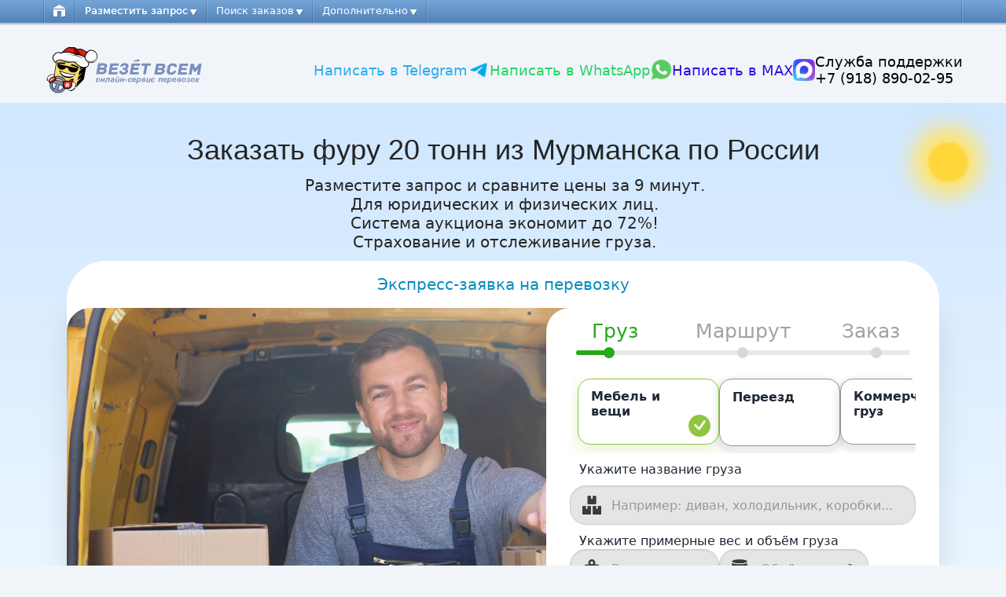

--- FILE ---
content_type: text/html; charset=UTF-8
request_url: https://murmansk.vezetvsem.ru/mashina-dlya-perevozki-gruza/fury
body_size: 40124
content:
<!DOCTYPE html>
<html  lang="ru">
<head>
	<meta charset="utf-8">
	    
<meta name="robots" content="index,follow" />
<meta name="googlebot" content="index,follow" />
<meta name="yandex" content="index,follow" />
	<meta name="viewport" content="width=device-width, initial-scale=1.0">
	<meta name="description" content="8 (800) 555-19-23 Попутные перевозки от 1-20 тонн. Оплата с НДС, без НДС. Страхование и отслеживание груза. Тент-Борт Реф-Изотерм Фургон.">
	<meta name="AUTHOR" content="TOT"
    <meta name="yandex-verification" content="70162f08a75d1eb8">
	<meta name="googlebot" content="noarchive">
    <meta name="google-site-verification" content="of6KVMOWpLx2UjQnkopTWPvmKfOYOd9gEh9FxHPwDSw" />
    <meta http-equiv="content-type" content="text/html;charset=utf-8"/>
    <link rel="shortcut icon" href="/assets/styles/images/favicon.ico">
	<title>
		Заказать фуру 20 тонн из Мурманска по России - 8 (800) 555-19-23	</title>
	<link type="text/css" rel="stylesheet" href="https://www.vezetvsem.ru/assets/styles/bootstrap/v2.3.2/bootstrap.css" media="screen" />
<link type="text/css" rel="stylesheet" href="https://www.vezetvsem.ru/assets/styles/bootstrap/v2.3.2/bootstrap-responsive.css" media="screen" />
<link type="text/css" rel="stylesheet" href="https://www.vezetvsem.ru/assets/styles/normalize.css" media="screen" />
<link type="text/css" rel="stylesheet" href="https://www.vezetvsem.ru/assets/styles/v3/style-v3.css" media="screen" />
<link type="text/css" rel="stylesheet" href="https://www.vezetvsem.ru/assets/styles/v2/auth_social.css" media="screen" />
<link type="text/css" rel="stylesheet" href="https://www.vezetvsem.ru/assets/styles/v3/widget.css" media="screen" />
<link type="text/css" rel="stylesheet" href="https://www.vezetvsem.ru/assets/styles/modern_footer/modern-footer.css" media="screen" />
<link type="text/css" rel="stylesheet" href="https://www.vezetvsem.ru/assets/styles/modern_header/modern-header.css" media="screen" />
<link type="text/css" rel="stylesheet" href="https://www.vezetvsem.ru/assets/styles/slick-carousel/slick-carousel-1.8.1.css" media="screen" />
<link type="text/css" rel="stylesheet" href="https://www.vezetvsem.ru/assets/styles/landing_v3/app.css" media="screen" />
<link type="text/css" rel="stylesheet" href="https://www.vezetvsem.ru/assets/styles/v3/style_1280-v3.css?345348958" media="only screen and (min-width: 1254px)" />
<link type="text/css" rel="stylesheet" href="https://www.vezetvsem.ru/assets/styles/v3/style_1024-v3.css?234568567" media="only screen and (min-width: 979px) and (max-width: 1199px)" />
<link type="text/css" rel="stylesheet" href="https://www.vezetvsem.ru/assets/styles/v3/ipad-v3.css?45586454" media="only screen and (min-width: 768px) and (max-width: 979px)" />
<link type="text/css" rel="stylesheet" href="https://www.vezetvsem.ru/assets/styles/v3/phone-v3.css?4564597" media="only screen and (max-width: 767px)" />
	<!-- Google Analytics -->
<script>
    (function(i,s,o,g,r,a,m){i['GoogleAnalyticsObject']=r;i[r]=i[r]||function(){
        (i[r].q=i[r].q||[]).push(arguments)},i[r].l=1*new Date();a=s.createElement(o),
        m=s.getElementsByTagName(o)[0];a.async=1;a.src=g;m.parentNode.insertBefore(a,m)
    })(window,document,'script','//www.google-analytics.com/analytics.js','ga');
            ga('create', 'UA-18075654-1', 'auto');
    
        //ga('require', 'OWOXBIStreaming', {sessionIdDimension: 19});
    //(function(){function g(h,b){var f=h.get('sendHitTask'),g=function(){function a(a,e){var d='XDomainRequest'in window?'XDomainRequest':'XMLHttpRequest',c=new window[d];c.open('POST',a,!0);c.onprogress=function(){};c.ontimeout=function(){};c.onerror=function(){};c.onload=function(){};c.setRequestHeader&&c.setRequestHeader('Content-Type','text/plain');'XDomainRequest'==d?setTimeout(function(){c.send(e)},0):c.send(e)}function f(a,e){var d=new Image;d.onload=function(){};d.src=a+'?'+e}var g=b&&b.domain?b.domain:'google-analytics-ru.bi.owox.com';return{send:function(b){var e=location.protocol+'//'+g+'/collect',d;try{navigator.sendBeacon&&navigator.sendBeacon(d=e+'?tid='+h.get('trackingId'),b)||(2036<b.length?a(d?d:e+'?tid='+h.get('trackingId'),b):f(e,b))}catch(c){}}}}();h.set('sendHitTask',function(a){if(b&&0<b.sessionIdDimension)try{a.set('dimension'+b.sessionIdDimension,a.get('clientId')+'_'+Date.now()),a.get('buildHitTask')(a)}catch(h){}f(a);g.send(a.get('hitPayload'))})}var f=window[window.GoogleAnalyticsObject||'ga'];'function'==typeof f&&f('provide','OWOXBIStreaming',g)})();
        ga('require', 'displayfeatures');
    ga('require', 'linkid', 'linkid.js');
    ga('require', 'ec');
        ga('set', 'hostname', 'murmansk.vezetvsem.ru');
                    ga('send', 'pageview');
</script>
<script type="text/javascript">
    var _acic={dataProvider:11};
    (function(){
        var e=document.createElement("script");
        e.type="text/javascript";
        e.async=true;
        e.src="https://www.acint.net/aci.js";
        var t=document.getElementsByTagName("script")[0];
        t.parentNode.insertBefore(e,t)
    })()
</script>
<!-- Google tag (gtag.js) -->
<script async src="https://www.googletagmanager.com/gtag/js?id=G-140J5WJ3Y6"></script>
<script>
    window.dataLayer = window.dataLayer || [];
    function gtag(){dataLayer.push(arguments);}
    gtag('js', new Date());

    gtag('config', 'G-140J5WJ3Y6');
</script>
<meta name="google-site-verification" content="g1qXyFOgwhnHxibjwWhy6_VgDsUq2llPntH-hpWgX0E" />
<!-- Google Analytics --></head>
    <body class="">
        <!--noindex-->
<script>
    var url = document.location.href;
    var params = {};
    params[url] = document.referrer;
    var yaParams = {link: params};
    yaParams['user_status'] = 'гость';</script>
<!-- Yandex.Metrika counter -->
<script type="text/javascript">
    (function(m,e,t,r,i,k,a){m[i]=m[i]||function(){(m[i].a=m[i].a||[]).push(arguments)};
        m[i].l=1*new Date();
        for (var j = 0; j < document.scripts.length; j++) {if (document.scripts[j].src === r) { return; }}
        k=e.createElement(t),a=e.getElementsByTagName(t)[0],k.async=1,k.src=r,a.parentNode.insertBefore(k,a)})
    (window, document, "script", "https://mc.yandex.ru/metrika/tag.js", "ym");
    ym(1315865, "init", {
        clickmap:true,
        trackLinks:true,
        accurateTrackBounce:true,
        webvisor:true,
        trackHash:true,
        ecommerce:"dataLayer"
    });
</script>
<noscript><div><img src="https://mc.yandex.ru/watch/1315865" style="position:absolute; left:-9999px;" alt="" /></div></noscript>
<!-- /Yandex.Metrika counter -->

<!--/noindex-->
        <div class="mh215 pressa-container">
    <div class="container">
        <div class="row">
            <div class="span12">
                <div class="new_header">
                    <div class="top_menu">
                                                    
<nav class="log_type">
    <ul class="gen carrier_menu">
        <li class="home no_phone no_ipad">
                            <a href="/"><div class="home_pic"></div></a>
                    </li>
        <li class="add_order_common">
    <a href="https://murmansk.vezetvsem.ru/booking"><span>Разместить запрос</span></a>
    <ul>
        <li class="">
            <div class="top_arrow top_arrow_110"></div>
            <div class="left_top_menu">
                <div class="title">Категории перевозок:</div>
                                <ul>
                    <li><a href="https://murmansk.vezetvsem.ru/booking/category/household">Мебель и бытовая техника</a></li>
                    <li><a href="https://murmansk.vezetvsem.ru/booking/category/moving">Переезд</a></li>
                    <li><a href="https://murmansk.vezetvsem.ru/booking/category/building">Строительные грузы и оборудование</a></li>
                    <!--<li><a href="https://murmansk.vezetvsem.ru/booking/category/rubbish">Вывоз мусора</a></li>-->
                    <li><a href="https://murmansk.vezetvsem.ru/booking/category/vehicle">Автомобили</a></li>
                    <li><a href="https://murmansk.vezetvsem.ru/booking/category/moto">Мототехника</a></li>
                    <!--<li><a href="https://murmansk.vezetvsem.ru/booking/category/animals">Перевозка животных</a></li>-->
                    <!--<li><a href="https://murmansk.vezetvsem.ru/booking/category/people">Пассажирские перевозки</a></li>-->
                    <li><a href="https://murmansk.vezetvsem.ru/booking/category/food">Продукты питания</a></li>
                    <li><a href="https://murmansk.vezetvsem.ru/booking/category/commercial">Коммерческие перевозки</a></li>
                    <li><a href="https://murmansk.vezetvsem.ru/booking/category/passing">Догруз</a></li>
                    <li><a href="https://murmansk.vezetvsem.ru/booking/category/book_separate_car">Заказать отдельную машину</a></li>
                    <li><a href="https://murmansk.vezetvsem.ru/booking">Прочие грузы</a></li>
                </ul>
            </div>
            <div class="left_top_menu second">
                <div class="title">Дополнительно:</div>
                    <ul>
                                                    <li><a href="https://murmansk.vezetvsem.ru/pereezd/kvartiry">Переезд квартиры</a></li>
                            <li><a href="https://murmansk.vezetvsem.ru/pereezd/ofisnyj">Офисный переезд</a></li>
                            <li><a href="https://murmansk.vezetvsem.ru/pereezd/na-dachu">Переезд на дачу</a></li>
                            <li><a href="https://murmansk.vezetvsem.ru/perevozka-mebeli">Перевозка мебели</a></li>
                            <li><a href="https://murmansk.vezetvsem.ru/pereezd/iz-goroda-v-gorod">Переезд в другой город</a></li>
                            <li><a href="https://murmansk.vezetvsem.ru/gruzoperevozki/mezhdunarodnye">Международные грузоперевозки</a></li>
                            <li><a href="https://murmansk.vezetvsem.ru/pereezd/mashina-s-gruzchikami">Машина с грузчиками для переезда</a></li>
                            <li><a href="https://murmansk.vezetvsem.ru/transportnye-kompanii">Рейтинг перевозчиков</a></li>
                            <li><a href="https://murmansk.vezetvsem.ru/raschet-stoimosti-dostavki-gruza-avtotransportom">Расчёт стоимости перевозки</a></li>
                                    </ul>
                <div class="menu_button">
                    <a href="https://murmansk.vezetvsem.ru/booking"><span class="bezpattno_razmestit_zapros"></span></a>
                </div>
            </div>
            <div class="breaker"></div>
        </li>
    </ul>
</li>
            <li class="perevoz"><span class="x-hori" data-key="e9bfc4589a3f92523656e76bf100a00f"></span>        <ul>
            <li>
                <div class="top_arrow"></div>
                <div class="left_top_menu">
                    <ul>
                                                    <li><span class="x-hori" data-key="9d90293a189f3f04a156de25d0a0fa1e"></span></li>
                                                <li><span class="x-hori" data-key="8b47a4aaf0d670067b722ac57f015d3d"></span></li>
                        <li><span class="x-hori" data-key="b45a8f88f857476b23a2f10c99cd7509"></span></li>
                                                                    </ul>
                </div>
                <div class="breaker"></div>
            </li>
        </ul>
    </li>

                    <li class="search_ord"><a href="https://murmansk.vezetvsem.ru/listing"><span>Поиск заказов</span></a>
		<ul>
		<li>
			<div class="top_arrow"></div>
			<div class="left_top_menu">
                <ul>
					<li><a href="https://murmansk.vezetvsem.ru/listing/all">Все заказы (664)</a></li>
                                            <li><a href="https://murmansk.vezetvsem.ru/listing/all/mebel_i_bytovaja_tehnika">Мебель и бытовая техника (89420)</a></li>
                                            <li><a href="https://murmansk.vezetvsem.ru/listing/all/pereezd">Переезд (43723)</a></li>
                                            <li><a href="https://murmansk.vezetvsem.ru/listing/all/stroitelnye_gruzy_i_oborudovanie">Строительные грузы и оборудование (19580)</a></li>
                                            <li><a href="https://murmansk.vezetvsem.ru/listing/all/vyvoz_musora">Вывоз мусора (46)</a></li>
                                            <li><a href="https://murmansk.vezetvsem.ru/listing/all/transportnye_sredstva">Транспортные средства (163741)</a></li>
                                            <li><a href="https://murmansk.vezetvsem.ru/listing/all/perevozka_zhivotnyh">Перевозка животных (13787)</a></li>
                                            <li><a href="https://murmansk.vezetvsem.ru/listing/all/passazhirskie_perevozki">Пассажирские перевозки (2584)</a></li>
                                            <li><a href="https://murmansk.vezetvsem.ru/listing/all/produkty_pitanija">Продукты питания (9661)</a></li>
                                            <li><a href="https://murmansk.vezetvsem.ru/listing/all/dogruz">Догруз (52126)</a></li>
                                            <li><a href="https://murmansk.vezetvsem.ru/listing/all/prochie_gruzy">Прочие грузы (34877)</a></li>
                                    </ul>
			</div>
			<div class="breaker"></div>
		</li>
	</ul>
</li>        
        <li class="dopol"><a href="https://murmansk.vezetvsem.ru/help"><span>Дополнительно</span></a>
	<ul>
		<li>
			<div class="top_arrow"></div>
			<div class="left_top_menu">
				<ul>
                                        <li><span class="x-hori" data-key="30674cfa3decd90a08ce19c669deb878"></span></li>
                                            <li><span class="x-hori" data-key="c51424a494d90087d7a1dcd98d5ab83f"></span></li>
                                        <li><span class="x-hori" data-key="130c6312c6303096589eb83556a93ee7"></span></li>
                    <li><span class="x-hori" data-key="f84f818290ed1071d9f2b19f308c0f42"></span></li>
                    <li><span class="x-hori" data-key="5a1154994b7863012d66bfc0994e4917"></span></li>
                    <li><span class="x-hori" data-key="4dc4069d8d6a599b04242e746e0ac07a"></span></li>
                    <li><span class="x-hori" data-key="d377d9951797d5286e6b2728195855f5"></span></li>
                    <li><span class="x-hori" data-key="3dc8ffab54832f2a2ac69aade2c2484c"></span></li>
                    <li><span class="x-hori" data-key="7788f0cd563fcd12642e121614f02eef"></span></li>
                    <li><span class="x-hori" data-key="a8980fed85e0059ac2ced0019638c7c3"></span></li>

                    
                                            <li><span class="x-hori" data-key="06e4d43df5d042eb8e90e39f4fbebac9"></span></li>
                                    </ul>
			</div>
			<div class="breaker"></div>
		</li>
	</ul>
</li>

        
        
        
    </ul>
    <div class="login">
	<ul>
    <li class="registration"><span class="x-hori" data-key="14dd03dbf22b40729dd35bb8443c910b"></span></li>
		<li class="x-open-login-box enter">
        <span class="x-hori" data-key="2706db654c7b9625980b6350d4a85972"></span>	</li>
</ul></div>    <div class="breaker"></div>
</nav>
                                            </div>
                    <div class="header__wrapper"> <!--Для снега и герлянды добавить сюда style="margin-top: 60px;"-->
    <div class="main_logo">
        <a class="header__logo" href="https://murmansk.vezetvsem.ru"></a>
        <div class="menu_icon x-open-menu">
            <img src="/assets/images/support_icon_menu.png" alt="">
        </div>
        <style>
            .menu_box {
                position: fixed;
                top: -100%;
                left: 50%;
                transform: translateX(-50%);
                width: 90%;
                max-width: 400px;
                background: #fff !important;
                border-radius: 20px;
                box-shadow: 0 6px 20px rgba(0, 0, 0, 0.25);
                padding: 20px;
                display: flex;
                flex-direction: column;
                align-items: center;
                gap: 5px;
                opacity: 0;
                transition: all 0.8s ease;
                z-index: 9999;
            }

            .menu_box.active {
                top: 10%;
                opacity: 1;
            }

            .support-header {
                text-align: center;
            }

            .support-title-top {
                display: block;
                font-weight: 600;
                font-size: 18px;
                margin-bottom: 5px;
            }

            .support-phone-top {
                color: #2e86de;
                font-weight: 500;
                text-decoration: none;
                font-size: 16px;
            }

            .whatsapp-container {
                display: flex;
                align-items: center;
                justify-content: center;
                gap: 10px;
                cursor: pointer;
                transition: 0.3s;
            }

            .whatsapp-container:hover {
                transform: translateY(-2px);
            }

            .whatsapp-img {
                width: 28px;
                height: 28px;
            }

            .feedback-btn {
                position: relative;
                display: inline-block;
                background: #2e86de;
                color: white;
                text-align: center;
                border: none;
                border-radius: 20px;
                padding: 10px 40px 10px 18px; /* запас справа под иконку */
                font-size: 13px;
                font-weight: 500;
                cursor: pointer;
                width: 75%;
                transition: background 0.3s;
                text-decoration: none;
                margin-top: 10px;
            }

            .feedback-btn img {
                position: absolute;
                right: 7px;
                top: 50%;
                transform: translateY(-50%);
                width: 23px;
                height: 23px;
                object-fit: contain;
                pointer-events: none;
            }

            .feedback-btn:hover {
                background: #1e5fbf;
            }

            @media (max-width: 768px) {
                .menu_box {
                    width: 80%;
                    top: -100%;
                }

                .menu_box.active {
                    top: 8%;
                }
            }
        </style>

        <!-- Новый блок поддержки -->
        <div class="menu_box">
            <div class="support-header">
                <span class="support-title-top">Служба поддержки</span>
                <a class="support-phone-top" href="tel:+79188900295">+7 (918) 890-02-95</a>
            </div>

            <div class="whatsapp-container x-open-whatsApp">
                <img class="whatsapp-img" src="/assets/images/whatsapp.png" alt="WhatsApp" />
                <span class="whatsapp-text">Написать в WhatsApp</span>
            </div>

            <a
                    href="https://max.ru/u/f9LHodD0cOIw5_Q27D3V9O2VjZPIVOMA3sCqjvAR-oa5q3qxO9MbHwx6lZ4"
                    class="whatsapp-container"
                    target="_blank"
                    rel="noopener noreferrer"
                    style="position: relative; left: -21px; text-decoration: none;"
            >
                <img class="whatsapp-img" src="/assets/images/mess-max.png" alt="MAX" />
                <span class="whatsapp-text" style="color: #2a06e3;">Написать в MAX</span>
            </a>

            <a href="https://yandex.ru/maps/org/vezyot_vsem/195395270700/?ll=99.505405%2C46.871535&z=2"
               target="_blank"
               class="feedback-btn">
                Отзывы о сервисе Везёт Всем
                <img src="/assets/images/yandex_logo.png" alt="Yandex">
            </a>
        </div>

        <!-- Старый блок поддержки
        <div class="menu_box">
            <div class="telegram-container x-open-telegram">
                <span class="telegram-text">Написать в Telegram</span>
                <img class="whatsapp-img" src="/assets/images/telegram-icon"" alt="404" />
            </div>
            <div class="whatsapp-container x-open-whatsApp">
                <span class="whatsapp-text">Написать в WhatsApp</span>
                <img class="whatsapp-img" src="/assets/images/whatsapp.png"" alt="404" />
            </div>
            <div class="support-container-phone">
                <span class="support-text x-open-support-box">Служба поддержки</span>
                <a class="support-text" href="tel:+79188900295"> +7 (918) 890-02-95</a>
            </div>
        </div>
        -->
    </div>
    <div class="header__contacts">
        <div class="header_whatsapp">
            <div class="feedback-container">
                <div class="sn-feedback" style="flex-direction: row;">
                    <div class="telegram-container x-open-telegram">
                        <span class="telegram-text">Написать в Telegram</span>
                        <img class="whatsapp-img" src="/assets/images/telegram-icon"" alt="404" />
                    </div>
                    <div class="whatsapp-container x-open-whatsApp">
                        <span class="whatsapp-text">Написать в WhatsApp</span>
                        <img class="whatsapp-img" src="/assets/images/whatsapp.png"" alt="404" />
                    </div>
                    <a
                            href="https://max.ru/u/f9LHodD0cOIw5_Q27D3V9O2VjZPIVOMA3sCqjvAR-oa5q3qxO9MbHwx6lZ4"
                            class="whatsapp-container"
                            target="_blank"
                            rel="noopener noreferrer"
                            style="text-decoration: none;"
                    >
                        <span class="whatsapp-text" style="color: #2a06e3;">Написать в MAX</span>
                        <img class="whatsapp-img" src="/assets/images/mess-max.png" alt="MAX">
                    </a>

                </div>
                <div class="support-container">
                    <span class="support-text x-open-support-box">Служба поддержки</span>
                    <a class="support-text" href="tel:+79188900295"> +7 (918) 890-02-95</a>
                </div>
            </div>
                <!--<div class="header__phone">
                    <span>Звонок по&nbsp;России бесплатно</span>
                    <a class="header__phone-number" href="tel:+78005551923">8 (800) 555-19-23</a>
                </div>-->
                <!--<div class="header__phone">
                    <span></span>
                    <a class="header__phone-number" href="tel:"></a>
                </div>-->
            </div>
    </div>
</div>

                </div>
            </div>
        </div>
    </div>
</div>
        <div id="x-login-dialog" class="login-modal fade hidden">
    <div class="content">
        <form method="post" action="/auth/login?ret=aHR0cHM6Ly9tdXJtYW5zay52ZXpldHZzZW0ucnUvbWFzaGluYS1kbHlhLXBlcmV2b3praS1ncnV6YS9mdXJ5" class="x-login-form">
            <button type="button" class="close" data-dismiss="modal" aria-hidden="true">×</button>
            <p class="title">Авторизация</p>
            <p class="text">Для входа в систему введите e-mail и пароль</p>
            <p class="warning alert alert-danger x-warning-message hidden"></p>
            <div class="row">
                <label>E-mail</label>
                <input tabindex="2" id="x-username" name="username" class="input" value="" type="text" placeholder="primer@mail.ru">
                <span class="forgot"><a href="https://murmansk.vezetvsem.ru/auth/choice">Зарегистрироваться</a></span>
            </div>
            <div class="row">
                <label>Пароль</label>
                <input tabindex="3" id="x-password" name="password" class="input" type="password" />
                <div class="forgot">
                    <div class="chto_takoe"><span>Что это?</span> 
                        <p>При регистрации на сервисе «Везёт Всем» пароль был выслан на указанную вами электронную почту.</p>
                    </div>
                    <a href="https://murmansk.vezetvsem.ru/auth/forgot_password">Я забыл пароль </a>
                </div>
            </div>
            <div class="button"><button class="auto_butt x-login-btn" type="submit">Войти на сайт</button></div>
        </form>
    </div>
</div>
        <div id="x-support-dialog" class="widget fade hidden">
    <div class="content ">
        <form method="post" class="x-support-form" onsubmit="return false;">
            <button type="button" class="close" data-dismiss="modal" aria-hidden="true">×</button>
            <p class="title">Связаться со службой поддержки</p>
            <p class="warning alert alert-danger x-warning-message hidden"></p>
            <p class="alert alert-success x-success-message hidden"></p>

            <div >
                <input
                    tabindex="2"
                    name="subject"
                    class="input x-subject"
                    value=""
                    type="text"
                    placeholder="Тема сообщения">
            </div>
            <div >
                <textarea tabindex="3"  class="x-message" name="message" id="" rows="5" placeholder="Как мы можем вам помочь?"></textarea>
            </div>
            <div >
                <input
                    tabindex="4"
                    name="email"
                    class="input x-email"
                    value=""
                    type="text"
                    placeholder="Ваш электронный адрес">
            </div>
            <div class="support-checkbox">
                <input id="agree_support"
                    name="agree"
                    class="support-checkbox-input x-agree"
                    type="checkbox">
                <label for="agree_support">Согласен с обработкой моих персональных данных в соответствии с <a href="https://murmansk.vezetvsem.ru/privacy_policy" target="_blank">политикой конфиденциальности</a></label>
            </div>

            <div class="button"><button class="widget-button x-send-butt" type="submit" disabled>Отправить сообщение</button></div>

        </form>
    </div>
</div>
        <section id="content">
            <section class="Billboard">
    <div class="Billboard__container container">
        <h1 class="Billboard__main-title">Заказать фуру 20 тонн из Мурманска по России</h1>
        <p class="Billboard__sub-main-title">Разместите запрос и сравните цены за 9 минут. <br> Для юридических и физических лиц.<br> Система аукциона экономит до 72%!<br>Страхование и отслеживание груза.</p>
        <style>
    :root {
        --primary: #1e40af;
        --accent: #facc15;
        --bg: #f9fafb;
        --text: #1f2937;
        --gray: #6b7280;
        --border: #e5e7eb;
        --success: #10b981;
        --error: #dc2626;
    }

    body {
        font-family: system-ui, sans-serif;
        background: #f1f5f9;
        padding: 20px 0;
        margin: 0;
    }

    .main-title {
        display: flow;
        width: 100%;
        max-width: 1170px;
        min-height: 60px;
        height: auto;
        margin: 0 auto;
        position: relative;
        overflow: hidden;
        border-top-left-radius: 50px;
        border-top-right-radius: 50px;
        background: white;
        z-index: 100;
    }

    .main-block {
        width: 100%;
        max-width: 1170px;
        min-height: 590px;
        height: auto;
        margin: 0 auto 30px;
        position: relative;
        overflow: hidden;
        border-bottom-right-radius: 30px;
        border-bottom-left-radius: 30px;
        box-shadow: 0 10px 40px rgba(0,0,0,0.1);
        background: white;
    }

    @media (max-width: 768px) {
        .main-images-form {
            display: none !important;
        }
        .main-title {
            width: 105%;
            margin: 0 -8px;
        }
    }

    .slider3 {
        position: relative;
        width: 700px;
        height: 590px;
        overflow: hidden;
        user-select: none;
        border-top-left-radius: 30px;
    }

    .track3 {
        display: flex;
        height: 100%;
        transition: transform 0.45s ease;
    }

    .vid3 {
        width: 700px;
        height: 100%;
        object-fit: cover;
        flex-shrink: 0;
        pointer-events: none;
    }

    .dots3 {
        position: absolute;
        bottom: 15px;
        left: 20px;
        display: flex;
        gap: 8px;
        z-index: 20;
    }

    .dot3 {
        width: 10px;
        height: 10px;
        background: #ffffff80;
        border-radius: 50%;
        cursor: pointer;
    }

    .dot3.active {
        background: #ffffff;
    }

    .form-container {
        position: relative;
        width: 100%;
        min-height: 590px;
        background: white;
        border-radius: 20px;
        box-shadow: -10px 0 20px rgba(0,0,0,0.05);
        overflow-y: auto;
        z-index: 2;
        padding: 20px 15px 40px;
        box-sizing: border-box;
    }

    @media (min-width: 1025px) {
        .main-block {
            height: 590px;
        }
        .form-container {
            position: absolute;
            right: 0;
            top: 0;
            width: 500px;
            height: 100%;
            padding: 0;
            border-radius: 30px 30px 30px 30px;
        }
    }

    @media (max-width: 1024px) {
        .main-block {
            height: auto;
            /*border-radius: 24px;*/
        }
        .form-container {
            border-radius: 24px;
            padding: 24px 20px 40px;
        }
    }

    @media (max-width: 480px) {
        .main-block {
            width: 105%;
            border-bottom-right-radius: 30px;
            border-bottom-left-radius: 30px;
            margin: 0 -8px 30px;
        }
        .form-container {
            border-radius: 0;
            padding: 20px 16px 40px;
        }
    }

    .vv-progress {
        width: 100%;
        max-width: 590px;
        margin: 15px auto 0;
        margin-bottom: -20px;
        height: 70px;
        position: relative;
        display: flex;
        flex-direction: column;
        align-items: center;
    }

    .vv-progress-top { width: 80%; display: flex; justify-content: space-between; margin-bottom: 10px; gap: 8%;}
    .vv-step-label { font-size: 25px; color: #A2A2A2; transition: all 0.3s ease; }
    .vv-step-label.active { color: #29A71A; }
    .vv-progress-line { width: 85%; height: 6px; background: #E9E9E9; position: relative; border-radius: 3px; }
    .vv-progress-fill { height: 6px; background: #29A71A; width: 0%; border-radius: 3px; transition: width 0.7s ease; }
    .vv-step-dot { width: 14px; height: 14px; background: #D9D9D9; border-radius: 50%; position: absolute; top: -4px; transition: background 0.4s ease; }
    .vv-step-dot[data-step="1"] { left: 10%; transform: translateX(-50%); }
    .vv-step-dot[data-step="2"] { left: 50%; transform: translateX(-50%); }
    .vv-step-dot[data-step="3"] { left: 90%; transform: translateX(-50%); }
    .vv-step-dot.active { background: #29A71A; }

    .form-step { padding: 20px 0; display: none; opacity: 0; transform: translateX(50px); transition: all 0.5s ease; }
    .form-step.active { display: block; opacity: 1; transform: translateX(0); }
    .form-step.prev { transform: translateX(-50px); }

    .btn-group-step-1 { display: flex; gap: 16px; margin-top: 20px; justify-content: center; padding-bottom: 20px; }
    .btn-group-step-2 { display: flex; gap: 16px; margin-top: 20px; justify-content: center; padding-bottom: 15px; }
    .btn-group-step-3 { display: flex; gap: 16px; margin-top: 20px; justify-content: center; padding-bottom: 20px; }
    .btn { padding: 12px; border: none; border-radius: 12px; font-size: 1rem; font-weight: 600; cursor: pointer; transition: all 0.2s; }
    .btn-prev { background: #e2e8f0; color: #475569; }
    .btn-prev:hover { background: #cbd5e1; }
    .btn-next, .btn-submit { background: var(--success); color: white; }
    .btn-next:hover, .btn-submit:hover { background: #059669; }

    .button-next-step-1 {
        display: flex;
        width: 100%;
        max-width: 440px;
        border-radius: 25px;
        font: 20px 'Roboto Slab', Helvetica, Arial, sans-serif;
        background-color: #f1c900;
        box-shadow: 0 7px 7px rgba(0, 0, 0, 0.1);
        align-items: center;
        justify-content: flex-end;
        gap: 39%;
    }
    .button-next-step-1:hover {
        background-color: #d3b000;
    }

    .button-next-step-2 {
        display: flex;
        width: 380px;
        height: 44px;
        border-radius: 22px;
        background-color: #f1c900;
        font: 20px 'Roboto Slab', Helvetica, Arial, sans-serif;
        box-shadow: 0px 4px 7px 1px rgb(0 0 0 / 20%);
        align-items: center;
        justify-content: flex-end;
        gap: 35%;
    }
    .button-next-step-2:hover {
        background-color: #d3b000;
    }

    .button-next-step-3 {
        width: 270px;
        height: 44px;
        border-radius: 22px;
        background-color: #f1c900;
        font: 20px 'Roboto Slab', Helvetica, Arial, sans-serif;
        box-shadow: 0px 4px 7px 1px rgb(0 0 0 / 20%);
    }
    .button-next-step-3:hover {
        background-color: #d3b000;
    }

    @media (min-width: 1000px) {
        .button-next-step-3 {
            width: 380px;
        }
    }

    .button-prev-step-2 {
        display: flex;
        width: 44px;
        height: 44px;
        border-radius: 22px;
        font: 40px 'Roboto Slab', Helvetica, Arial, sans-serif;
        box-shadow: 0px 4px 7px 1px rgb(0 0 0 / 20%);
        color: #ffffff;
        background-color: #bdbdbd;
        align-items: center;
        justify-content: center;
    }
    .button-prev-step-2:hover {
        background-color: #979797;
    }

    .button-prev-step-3 {
        display: flex;
        width: 44px;
        height: 44px;
        border-radius: 22px;
        font: 40px 'Roboto Slab', Helvetica, Arial, sans-serif;
        box-shadow: 0px 4px 7px 1px rgb(0 0 0 / 20%);
        color: #ffffff;
        background-color: #bdbdbd;
        align-items: center;
        justify-content: center;
    }
    .button-prev-step-3:hover {
        background-color: #979797;
    }

    .form-grid { display: grid; gap: 16px; justify-content: center;}
    .form-row { display: flex; gap: 12px; flex-wrap: wrap; flex-direction: column;}
    .form-row > div { flex: 1; min-width: 240px; }

    input, select, textarea {
        width: 100%;
        padding: 12px;
        border: 1px solid var(--border);
        border-radius: 12px;
        font-size: 0.95rem;
        box-sizing: border-box;
    }
    input:focus, select:focus, textarea:focus {
        outline: none;
        border-color: var(--primary);
        box-shadow: 0 0 0 4px rgba(30,64,175,0.1);
    }
    label { display: block; margin-bottom: 6px; font-weight: 500; color: var(--text); }

    @media (max-width: 1024px) {
        .car-selection-block,
        .date-input,
        .address-input-container {
            width: 100% !important;
            max-width: none !important;
        }
        .date-input { height: 48px;}
    }


    .address-row {
        display: flex !important;
        flex-direction: column !important;
        align-items: center !important;
    }

    .address-input-container {
        position: relative !important;
        width: 440px !important;
        height: 50px !important;
    }

    .prefix-letter {
        position: absolute !important;
        left: 20px !important;
        top: 50% !important;
        transform: translateY(-50%) !important;
        font-weight: 700 !important;
        font-size: 22px !important;
        line-height: 1 !important;
        pointer-events: none !important;
    }

    .prefix-a { color: #8FC740 !important; }
    .prefix-b { color: #ED5C30 !important; }

    .address-input {
        width: 100% !important;
        height: 100% !important;
        box-sizing: border-box !important;
        padding-left: 45px !important;
        padding-right: 12px !important;
        border-radius: 40px !important;
        border: 1px solid transparent !important;
        background: #E5E5E5 !important;
        font-size: 18px !important;
        outline: none !important;
        transition: background .18s ease, border-color .18s ease, box-shadow .18s ease !important;
    }

    .address-input:focus {
        background: #ffffff !important;
        border-color: #000000 !important;
        box-shadow: none !important;
    }

    .address-input.filled {
        background: #ffffff !important;
        border-color: #000000 !important;
    }

    .address-input::placeholder {
        color: #9B9B9B !important;
    }

    .suggestion-list {
        position: absolute !important;
        top: calc(100% + 2px) !important;
        left: 0 !important;
        right: 0 !important;
        background: #ffffff !important;
        border-radius: 20px !important;
        box-shadow: 0 10px 30px rgba(0,0,0,0.15) !important;
        max-height: 200px !important;
        overflow-y: auto !important;
        z-index: 1000 !important;
        display: none !important;
    }

    .suggestion-item {
        padding: 10px 14px !important;
        cursor: pointer !important;
        transition: background 0.15s !important;
        font-size: 16px !important;
    }
    .suggestion-item:hover {
        background: #dfffb1 !important;
    }

    .address-input-container.has-suggestions .suggestion-list { display: block !important; }

    @media (max-width: 520px) {
        .address-input-container { width: 100% !important; }
        .form-select {
            left: -5px !important;
        }
        .mask-phone {
            width: 100% !important;
        }
    }

    .car-selection-block {
        width: 440px;
        max-width: 480px;
        margin-top: -10px;
        margin-right: auto;
        overflow: hidden;
    }

    .car-select-scroll {
        display: flex;
        overflow-x: auto;
        gap: 16px;
        padding: 20px 10px;
        scroll-snap-type: x mandatory;
        scrollbar-width: none;
    }

    .car-select-scroll::-webkit-scrollbar {
        height: 10px;
    }
    .car-select-scroll::-webkit-scrollbar-thumb {
        background: #bfbfbf;
        border-radius: 10px;
    }

    .car-item {
        position: relative;
        flex: 0 0 170px;
        height: 170px;
        border-radius: 16px;
        overflow: hidden;
        cursor: pointer;
        box-shadow: 0 4px 16px rgba(0, 0, 0, 0.12);
        transition: all 0.35s cubic-bezier(0.4, 0, 0.2, 1);
        opacity: 0.75;
        transform: scale(0.94);
        scroll-snap-align: center;
        background: #fff;
    }

    .car-item:hover {
        opacity: 0.9;
        transform: scale(0.97);
    }

    .car-item.active {
        opacity: 1;
        transform: scale(1);
        box-shadow: 0 9px 11px 2px rgba(0, 0, 0, 0.2);
        outline: 4px solid #4CAF50;
        outline-offset: 4px;
    }

    .car-item img:first-child {
        width: 100%;
        height: 100%;
        object-fit: contain;
    }


    .car-zoom-btn {
        position: absolute;
        bottom: 55px;
        left: 122px;
        width: 42px;
        height: 42px;
        border-radius: 50%;
        background: rgba(255,255,255,0.9);
        border: none;
        cursor: pointer;
        z-index: 3;
        box-shadow: 0 2px 10px rgba(0,0,0,0.2);
        background-image: url('/assets/styles/images/new_detail/zoom_icon.webp');
        background-position: center;
        background-size: 80%;
        background-repeat: no-repeat;

        transition: background 0.2s ease;
    }

    .car-zoom-btn:hover {
        background-color: white;
    }


    .car-check {
        position: absolute;
        bottom: 7px;
        right: 7px;
        width: 40px;
        height: 40px;
        opacity: 0;
        transform: scale(0.8);
        transition: all 0.3s ease;
        pointer-events: none;
        z-index: 2;
    }

    .car-item.active .car-check {
        opacity: 1;
        transform: scale(1);
    }


    #carZoomModal {
        position: fixed;
        border-radius: 30px;
        inset: 0;
        background: rgba(0,0,0,0.65);
        backdrop-filter: blur(4px);
        display: none;
        justify-content: center;
        align-items: center;
        z-index: 9999;
    }

    #carZoomModal .zoom-content {
        background: white;
        padding: 12px;
        border-radius: 18px;
        width: 320px;
        display: flex;
    }

    #carZoomModal img {
        width: 100%;
        height: auto;
        border-radius: 14px;
    }

    .date-picker-wrapper {
        position: relative;
        display: flex;
        flex-wrap: wrap;
        flex-direction: column;
        align-content: center;
    }

    .date-label {
        position: absolute;
        width: 110px;
        top: -10px;
        left: 20px;
        display: block;
        opacity: 1;
        background-color: #c3bb9e;
        border-radius: 10px;
        margin-bottom: 8px;
        font-weight: 400;
        color: #ffffff;
        text-align: center;
    }

    .date-input {
        width: 440px;
        height: 50px !important;
        padding: 0 16px !important;
        border: 1px solid #c3bb9e !important;
        border-radius: 25px !important;
        box-shadow: 0 4px 12px rgba(0, 0, 0, 0.1) !important;
        font-size: 16px !important;
        color: #373221 !important;
        cursor: pointer;
        margin-bottom: 0px !important;
    }

    .date-input:focus {
        outline: none;
        box-shadow: 0 4px 16px rgba(76, 175, 80, 0.3);
    }

    .category-scroll-container .tab-group {
        cursor: grab;
    }

    .category-scroll-container .tab-group.grabbing {
        cursor: grabbing !important;
    }

    .category-scroll-container .tab-group * {
        user-select: none;
        -webkit-user-select: none;
        -ms-user-select: none;
        -moz-user-select: none;
        -webkit-user-drag: none;
    }


    .category-selector-wrapper {
        width: 440px;
        height: 90px;
    }

    .category-scroll-container {
        width: 100%;
        height: 110px;
        overflow: hidden;
        border-radius: 16px;
        box-sizing: border-box;
        background: transparent;
    }

    .category-scroll-container .tab-group {
        height: 90px;
        display: flex;
        gap: 12px;
        overflow-x: auto;
        padding: 5px 10px;
        scrollbar-width: none;
    }

    .category-scroll-container .tab-group::-webkit-scrollbar {
        display: none;
    }

    .tab-button {
        flex: 0 0 auto;
        width: 180px;
        height: 84px;
        padding: 0 16px;
        background: white;
        border: 1px solid #959595;
        border-radius: 16px;
        box-shadow: 0 4px 7px 5px rgba(0, 0, 0, 0.08);
        cursor: pointer;
        position: relative;
        transition: all 0.3s ease;
        display: flex;
        align-items: center;
        justify-content: space-between;
        scroll-snap-align: center;
        overflow: hidden;
    }

    .tab-button:hover {
        transform: translateY(-2px);
        box-shadow: 0 8px 20px rgba(0,0,0,0.12);
    }

    .tab-button.active {
        border-color: #8FC740;
        box-shadow: 0 6px 20px rgba(143, 199, 64, 0.25);
    }

    .tab-label {
        position: absolute;
        top: 15%;
        font-weight: 600;
        font-size: 16px;
        color: #1f2937;
        text-align: left;
        overflow: hidden;
        text-overflow: ellipsis;
        max-width: 140px;
    }

    .check-icon {
        position: absolute;
        top: 45px;
        left: 140px;
        width: 28px;
        height: 28px;
        opacity: 0;
        transform: scale(0.7);
        transition: all 0.3s ease;
        pointer-events: none;
    }

    .tab-button.active .check-icon {
        opacity: 1;
        transform: scale(1);
    }

    @media (max-width: 520px) {
        .category-selector-wrapper {
            width: 100%;
            max-width: 340px;
        }
        .tab-button {
            width: 180px;
            font-size: 14px;
        }
        .tab-label {
            max-width: 130px;
        }
    }

    /* Стили для новых полей ввода */
    .input-wrapper {
        margin: 5px 0;
        width: 100%;
        max-width: 440px;
    }

    .input-container {
        position: relative;
        display: flex;
        align-items: center;
    }

    .styled-input {
        width: 100% !important;
        padding: 14px 20px !important;
        padding-left: 52px !important; /* место под левую иконку */
        padding-right: 2px !important; /* место под правую иконку / кг */
        margin-bottom: 0px !important;
        border: 1px solid transparent;
        border-radius: 20px !important;
        font-size: 16px !important;
        background: #E5E5E5 !important;
        transition: all 0.25s ease !important;
        box-sizing: border-box !important;
        outline: none !important;
        font-family: inherit !important;
    }

    /* Фокус и заполненное поле — белый фон + чёрная рамка */
    .styled-input:focus,
    .styled-input.filled,
    .styled-input:not(:placeholder-shown) {
        background: #ffffff !important;
        border-color: #000000 !important;
        box-shadow: 0 0 0 3px rgba(0,0,0,0.05) !important;
    }

    /* Особые размеры */
    .cargo-input,
    .comment-input {
        width: 440px;
        max-width: 100%;
    }

    .cargo-input {
        height: 50px !important;
    }

    .weight-input {
        width: 190px !important;
        height: 50px !important;
    }

    .comment-input {
        min-height: 60px;
        resize: vertical;
        border-radius: 20px;
    }

    /* Иконки слева и справа */
    .input-icon {
        position: absolute !important;
        width: 24px !important;
        height: 24px !important;
        top: 50% !important;
        transform: translateY(-50%) !important;
        pointer-events: none !important;
        z-index: 2 !important;
    }

    .left-icon {
        top: 25px !important;
        left: 16px !important;
    }

    .right-icon {
        right: -35px !important;
        width: 25px !important;
        height: 25px !important;
        z-index: 100 !important;
    }
    .input-suffix {
        position: absolute !important;
        right: 20px !important;
        top: 50% !important;
        transform: translateY(-50%) !important;
        font-weight: 600 !important;
        color: #666 !important;
        pointer-events: none !important;
        font-size: 15px !important;
    }

    /* Адаптивность */
    @media (max-width: 520px) {
        .cargo-input,
        .comment-input,
        .input-wrapper {
            width: 100% !important;
        }
        .weight-input {
            width: 100% !important;
            max-width: 265px !important;
        }
    }

    textarea { min-height: 80px; /* Уменьшено */ resize: vertical; }


    .phone-input-container {
        /*padding-left: 25px;*/
        /*padding-right: 25px;*/
    }

    .mail-input-container {
        /*padding-left: 25px;*/
        /*padding-right: 25px;*/
    }

    .form-select {
        position: absolute;
        top: 54px;
        left: 36px;
        width: 140px;
        height: 42px;
        padding: 0 15px;
        border-radius: 25px;
        background-color: #4C4A44;
        color: white;
    }

    .phone-label {
        display: block;
        font-weight: 500;
        color: #525252;
        font-size: 18px;
        margin-left: 10px;
        margin-bottom: 10px;
    }

    .mail-label-input {
        display: block;
        font-weight: 500;
        color: #525252;
        font-size: 18px;
        margin-left: 10px;
        margin-bottom: 10px;
    }

    .mask-phone {
        flex: 1;
        width: 440px;
        height: 50px !important;
        padding: 15px 5px 15px 155px !important;
        border-radius: 25px !important;
        box-shadow: 0 4px 12px rgba(0, 0, 0, 0.1) !important;
        border: none !important;
        font-size: 18px !important;
    }

    .mail-label-input {
        display: block;
        font-weight: 500;
        color: #525252;
        font-size: 18px;
        margin-left: 10px;
        margin-bottom: 10px;
    }

    .mail-input-form {
        width: 100%;
        height: 50px !important;
        padding: 20px !important;
        border-radius: 25px !important;
        box-shadow: 0 4px 12px rgba(0, 0, 0, 0.1) !important;
        border: none !important;
        font-size: 18px !important;
    }

    .login-warning-message {
        margin: 5px auto -5px;
        max-width: 348px;
        padding: 5px 30px;
        background: #ffebee;
        border-radius: 12px;
        color: #d93434;
        font-size: 15px;
        text-align: center;
        display: none;
    }

    .login-warning-message a {
        color: #0088cc;
        text-decoration: underline;
        font-weight: 500;
    }

    .login-warning-message a:hover {
        color: #006699;
    }

    .notice-form-create {
        width: 99%;
        max-width: 440px;
        margin: 5px auto;
        text-align: center;
        font-size: 14px;
        color: #797979;
    }

</style>

<div class="main-title">
    <div style="
                display: flex;
                justify-content: center;
               ">
        <label class="title-main-top" style="
                                            position: relative;
                                            margin-top: 20px;
                                            font-size: 20px;
                                            color: #088bbf;
                                            ">
            Экспресс-заявка на перевозку
        </label>
    </div>
</div>
<div class="main-block">
    <div class="main-images-form">
        <div class="slider3">
            <div class="track3">
                <video class="vid3" src="/assets/styles/images/new_detail/Man_and_girl_step_1.mp4" autoplay muted loop playsinline></video>
                <video class="vid3" src="/assets/styles/images/new_detail/Man_and_girl_step_2.mp4" autoplay muted loop playsinline></video>
                <video class="vid3" src="/assets/styles/images/new_detail/Man_and_girl_step_3.mp4" autoplay muted loop playsinline></video>
            </div>

            <div class="dots3">
                <span class="dot3 active"></span>
                <span class="dot3"></span>
                <span class="dot3"></span>
            </div>
        </div>
    </div>
    <script>
        (function() {
            const slider = document.querySelector('.slider3');
            const track = document.querySelector('.track3');
            const dots = document.querySelectorAll('.dot3');

            if (!slider) return;

            const slideWidth = 700;
            let index = 0;
            let isDown = false;
            let startX = 0;
            let currentTranslate = 0;
            let prevTranslate = 0;
            const slidesCount = dots.length;

            // автопрокрутка
            let autoTimer = setInterval(nextSlide, 5000);

            function setPosition(translate) {
                track.style.transform = `translate3d(${translate}px, 0, 0)`;
            }

            function nextSlide() {
                index = (index + 1) % slidesCount;
                update();
            }

            function update() {
                currentTranslate = -index * slideWidth;
                prevTranslate = currentTranslate;

                setPosition(currentTranslate);

                dots.forEach((d, i) => d.classList.toggle('active', i === index));
            }

            // Pointer down
            function pointerDown(e) {
                clearInterval(autoTimer);
                isDown = true;
                startX = e.clientX || e.touches?.[0].clientX;

                track.style.transition = 'none';
            }

            // Pointer move
            function pointerMove(e) {
                if (!isDown) return;

                const x = e.clientX || e.touches?.[0].clientX;
                const diff = x - startX;

                currentTranslate = prevTranslate + diff;
                setPosition(currentTranslate);
            }

            // Pointer up
            function pointerUp() {
                if (!isDown) return;
                isDown = false;

                const movedBy = currentTranslate - prevTranslate;

                if (movedBy < -100 && index < slidesCount - 1) index++;
                else if (movedBy > 100 && index > 0) index--;

                track.style.transition = 'transform 0.45s ease';
                update();

                autoTimer = setInterval(nextSlide, 5000);
            }

            // Мышь
            slider.addEventListener('mousedown', pointerDown);
            window.addEventListener('mousemove', pointerMove);
            window.addEventListener('mouseup', pointerUp);

            // Тач
            slider.addEventListener('touchstart', pointerDown, { passive: true });
            slider.addEventListener('touchmove', pointerMove, { passive: true });
            slider.addEventListener('touchend', pointerUp);

            // Точки
            dots.forEach((dot, i) => {
                dot.addEventListener('click', () => {
                    clearInterval(autoTimer);
                    index = i;
                    update();
                    autoTimer = setInterval(nextSlide, 5000);
                });
            });
        })();
    </script>

    <div class="form-container">
        <div class="vv-progress">
            <div class="vv-progress-top">
                <span class="vv-step-label" data-step="1" style="margin-left: 2%; margin-right: 2%;">Груз</span>
                <span class="vv-step-label" data-step="2">Маршрут</span>
                <span class="vv-step-label" data-step="3">Заказ</span>
            </div>
            <div class="vv-progress-line">
                <div class="vv-progress-fill"></div>
                <div class="vv-step-dot" data-step="1"></div>
                <div class="vv-step-dot" data-step="2"></div>
                <div class="vv-step-dot" data-step="3"></div>
            </div>
        </div>

        <form id="calcForm" class="form-content">
            <div class="form-step active" id="step-1">
                <div class="form-grid">
                    <div class="category-selector-wrapper">
                        <div class="category-scroll-container">
                            <div class="tab-group">
                                <button type="button" class="tab-button orderCategory active" data-type="household">
                                    <span class="tab-label">Мебель и вещи</span>
                                    <img src="/assets/styles/images/new_detail/select_icon_green.webp" class="check-icon" alt="">
                                </button>
                                <a href="/booking/category/moving" class="tab-button category-link" style="width: 120px;">
                                    <span class="tab-label">Переезд</span>
                                </a>
                                <button type="button" class="tab-button orderCategory" data-type="commercial">
                                    <span class="tab-label">Коммерческий груз</span>
                                    <img src="/assets/styles/images/new_detail/select_icon_green.webp" class="check-icon" alt="">
                                </button>
                                <button type="button" class="tab-button orderCategory" data-type="passing">
                                    <span class="tab-label">Попутный груз</span>
                                    <img src="/assets/styles/images/new_detail/select_icon_green.webp" class="check-icon" alt="">
                                </button>
                                <a href="/booking/category/vehicle" class="tab-button category-link" style="width: 120px;">
                                    <span class="tab-label">Автомобиль</span>
                                </a>
                                <button type="button" class="tab-button orderCategory" data-type="special">
                                    <span class="tab-label">Другой груз</span>
                                    <img src="/assets/styles/images/new_detail/select_icon_green.webp" class="check-icon" alt="">
                                </button>
                            </div>
                        </div>
                        <input type="hidden" name="order-category" id="order-category" value="household">
                        <script>
                            const container = document.querySelector('.category-scroll-container .tab-group');

                            let isDown = false;
                            let moved = false;
                            let startX;
                            let scrollLeft;
                            let velocity = 0;
                            let lastX = 0;
                            let lastTime = 0;
                            let frame;

                            function stopInertia() {
                                cancelAnimationFrame(frame);
                            }

                            function startInertia() {
                                stopInertia();

                                function inertia() {
                                    if (Math.abs(velocity) < 0.05) {
                                        velocity = 0;
                                        return;
                                    }

                                    container.scrollLeft += velocity;
                                    velocity *= 0.95;

                                    frame = requestAnimationFrame(inertia);
                                }

                                inertia();
                            }

                            container.addEventListener('mousedown', (e) => {
                                isDown = true;
                                moved = false;

                                stopInertia();

                                startX = e.pageX - container.offsetLeft;
                                scrollLeft = container.scrollLeft;

                                lastX = e.pageX;
                                lastTime = Date.now();

                                container.classList.add('grabbing');
                            });

                            container.addEventListener('mouseup', () => {
                                if (!isDown) return;
                                isDown = false;

                                container.classList.remove('grabbing');

                                startInertia();
                            });

                            container.addEventListener('mouseleave', () => {
                                if (isDown) {
                                    isDown = false;
                                    container.classList.remove('grabbing');
                                    startInertia();
                                }
                            });

                            container.addEventListener('mousemove', (e) => {
                                if (!isDown) return;
                                const x = e.pageX - container.offsetLeft;
                                const walk = x - startX;

                                if (Math.abs(walk) > 5) moved = true;
                                container.scrollLeft = scrollLeft - walk;

                                const now = Date.now();
                                const delta = now - lastTime;
                                if (delta > 0) {
                                    velocity = -((e.pageX - lastX) / delta);
                                }
                                lastX = e.pageX;
                                lastTime = now;
                                lastX = e.pageX;
                                lastTime = now;
                            });

                            container.addEventListener('click', (e) => {
                                if (moved) {
                                    e.preventDefault();
                                    e.stopPropagation();
                                }
                            });
                        </script>
                    </div>
                    <div class="input-wrapper cargo-input-wrapper">
                        <label style="position: relative; left: 12px; font-size: 16px; margin-bottom: 10px;">
                            Укажите название груза
                        </label>
                        <div class="input-container" style="flex-direction: column;">
                            <img src="/assets/styles/images/new_detail/cargo_icon_form.webp" class="input-icon left-icon" alt="">
                            <input
                                    type="text"
                                    name="cargoName"
                                    placeholder="Например: диван, холодильник, коробки..."
                                    class="styled-input cargo-input"
                                    required
                            >
                        </div>
                    </div>
                    <div class="form-row">
                        <label style="position: relative;left: 12px;font-size: 16px;margin-top: -10px;margin-bottom: 0px;">
                            Укажите примерные вес и объём груза
                        </label>
                        <div class="input-wrapper weight-volume-input-wrapper" style="display: flex; gap: 20px;">
                            <div class="input-container" style="margin-top: -5px;">
                                <img src="/assets/styles/images/new_detail/mass_icon_form.webp" class="input-icon left-icon" alt="">
                                <input
                                        type="number"
                                        name="weight"
                                        id="weight"
                                        min="1"
                                        step="0.1"
                                        placeholder="Вес груза"
                                        class="styled-input weight-input"
                                        required
                                >
                                <span class="input-suffix">кг</span>
                            </div>
                            <div class="input-container" style="margin-top: -5px;">
                                <img src="/assets/styles/images/new_detail/volume_icon_form.webp" class="input-icon left-icon" alt="" style="width: 20px !important;">
                                <input
                                        type="number"
                                        name="volume"
                                        id="volume"
                                        min="1"
                                        step="0.1"
                                        placeholder="Объём"
                                        class="styled-input weight-input"
                                >
                                <span class="input-suffix">м³</span>
                                <!--<img src="/assets/styles/images/new_detail/question_icon_form.webp" class="input-icon right-icon" alt="?">-->
                            </div>
                        </div>
                    </div>
                    <div class="input-wrapper comment-input-wrapper" style="margin-top: -6px;">
                        <label style="position: relative; left: 12px; margin-bottom: 10px; font-size: 16px;">
                            Комментарий к заявке
                        </label>
                        <div class="input-container">
                            <textarea
                                    name="comment"
                                    placeholder="Дополнительная информация о грузе, этажность, лифт и т.д."
                                    class="styled-input comment-input"
                                    rows="3"
                                    style="height: 15px; padding: 10px 10px 10px 35px !important;"
                            ></textarea>
                        </div>
                    </div>
                </div>
                <div class="btn-group-step-1">
                    <button type="button" class="button-next-step-1 btn btn-next">
                        Далее
                        <svg width="24" height="24" viewBox="0 0 24 24" fill="none" xmlns="http://www.w3.org/2000/svg">
                            <path d="M9 6L15 12L9 18" stroke="currentColor" stroke-width="2.5" stroke-linecap="round" stroke-linejoin="round"></path>
                        </svg>
                    </button>
                </div>
            </div>
            <div class="form-step" id="step-2">
                <div class="form-grid">
                    <div class="address-row">
                        <div class="address-input-container">
                            <span class="prefix-letter prefix-a">A</span>
                            <input type="text" id="routeFrom" name="routeFrom" class="address-input" placeholder="Откуда" required autocomplete="off">
                            <div class="suggestion-list" id="suggestions-list-routeFrom"></div>
                        </div>
                    </div>

                    <div class="address-row">
                        <div class="address-input-container">
                            <span class="prefix-letter prefix-b">B</span>
                            <input type="text" id="routeTo" name="routeTo" class="address-input" placeholder="Куда" required autocomplete="off">
                            <div class="suggestion-list" id="suggestions-list-routeTo"></div>
                        </div>
                    </div>

                    <div class="car-selection-block">
                        <div class="car-select-scroll">
                            <div class="car-item active" data-size="S" data-length="1.7" data-width="1.0" data-height="0.9" data-volume="1.53">
                                <img src="/assets/styles/images/new_detail/S_car_booking.webp" alt="S">
                                <button class="car-zoom-btn"></button>
                                <img class="car-check" src="/assets/styles/images/new_detail/select_icon_green.webp">
                            </div>
                            <div class="car-item" data-size="M" data-length="2.9" data-width="1.8" data-height="1.5" data-volume="7.83">
                                <img src="/assets/styles/images/new_detail/M_car_booking.webp" alt="M">
                                <button class="car-zoom-btn"></button>
                                <img class="car-check" src="/assets/styles/images/new_detail/select_icon_green.webp">
                            </div>
                            <div class="car-item" data-size="L" data-length="3.9" data-width="2.0" data-height="1.8" data-volume="14.04">
                                <img src="/assets/styles/images/new_detail/L_car_booking.webp" alt="L">
                                <button class="car-zoom-btn"></button>
                                <img class="car-check" src="/assets/styles/images/new_detail/select_icon_green.webp">
                            </div>
                            <div class="car-item" data-size="XL" data-length="5.9" data-width="2.3" data-height="2.2" data-volume="29.85">
                                <img src="/assets/styles/images/new_detail/XL_car_booking.webp" alt="XL">
                                <button class="car-zoom-btn"></button>
                                <img class="car-check" src="/assets/styles/images/new_detail/select_icon_green.webp">
                            </div>
                            <div class="car-item" data-size="XXL" data-length="7.9" data-width="2.4" data-height="2.6" data-volume="50.32">
                                <img src="/assets/styles/images/new_detail/XXL_car_booking.webp" alt="XXL">
                                <button class="car-zoom-btn"></button>
                                <img class="car-check" src="/assets/styles/images/new_detail/select_icon_green.webp">
                            </div>
                        </div>
                    </div>

                    <div id="carZoomModal">
                        <div class="zoom-content">
                            <img id="zoomedCarImg" src="">
                        </div>
                    </div>
                    <input type="hidden" name="size" id="size" value="S">
                    <input type="hidden" name="length" id="car_length" value="1.7">
                    <input type="hidden" name="width"  id="car_width"  value="1.0">
                    <input type="hidden" name="height" id="car_height" value="0.9">
                    <input type="hidden" name="volume" id="car_volume" value="1.53">

                    <div class="date-picker-wrapper">
                        <label class="date-label">Дата погрузки</label>
                        <input type="date" name="shipmentDate" min="2026-01-18" required class="date-input">
                    </div>
                </div>
                <div class="btn-group-step-2">
                    <button type="button" class="button-prev-step-2 btn btn-prev">
                        <svg width="25" height="25" viewBox="0 0 24 24" fill="none" xmlns="http://www.w3.org/2000/svg">
                            <path d="M15 18L9 12L15 6" stroke="currentColor" stroke-width="2.5" stroke-linecap="round" stroke-linejoin="round"></path>
                        </svg>
                    </button>
                    <button type="button" class="button-next-step-2 btn btn-next">
                        Далее
                        <svg width="24" height="24" viewBox="0 0 24 24" fill="none" xmlns="http://www.w3.org/2000/svg">
                            <path d="M9 6L15 12L9 18" stroke="currentColor" stroke-width="2.5" stroke-linecap="round" stroke-linejoin="round"></path>
                        </svg>
                    </button>
                </div>
            </div>
            <div class="form-step" id="step-3" style="margin-top: 50px;">
                <div class="form-grid" style="gap: 0;">
                    <div class="phone-input-container">
                        <label class="phone-label">Укажите Ваш телефон:</label>
                        <div class="form-row" style="display: flex; align-items: center; gap: 10px; margin-bottom: 16px;">
                            <select id="country-code" class="form-select">
                                <option value="+7"   data-mask="+7 (h99) 999-99-99"      data-placeholder="+7 (__) ___-__-__">🇷🇺 Россия</option>
                                <option value="+43"  data-mask="+43 (999) 999-999"       data-placeholder="+43 (___) ___-___">🇦🇹 Австрия</option>
                                <option value="+994" data-mask="+994 (99) 999-99-99"     data-placeholder="+994 (__) ___-__-__">🇦🇿 Азербайджан</option>
                                <option value="+374" data-mask="+374 (99) 999-999"       data-placeholder="+374 (__) ___-___">🇦🇲 Армения</option>
                                <option value="+375" data-mask="+375 (99) 999-99-99"     data-placeholder="+375 (__) ___-__-__">🇧🇾 Беларусь</option>
                                <option value="+49"  data-mask="+49 (999) 9999-9999"     data-placeholder="+49 (___) ____-____">🇩🇪 Германия</option>
                                <option value="+995" data-mask="+995 (999) 99-99-99"     data-placeholder="+995 (___) __-__-__">🇬🇪 Грузия</option>
                                <option value="+972" data-mask="+972 (5x) 999-9999"      data-placeholder="+972 (5_) ___-____">🇮🇱 Израиль</option>
                                <option value="+34"  data-mask="+34 (999) 999-999"       data-placeholder="+34 (___) ___-___">🇪🇸 Испания</option>
                                <option value="+39"  data-mask="+39 (399) 999-9999"      data-placeholder="+39 (3__) ___-____">🇮🇹 Италия</option>
                                <option value="+7"   data-mask="+7 (h99) 999-99-99"      data-placeholder="+7 (__) ___-__-__">🇰🇿 Казахстан</option>
                                <option value="+371" data-mask="+371 (999) 999-999"      data-placeholder="+371 (___) ___-___">🇱🇻 Латвия</option>
                                <option value="+370" data-mask="+370 (999) 99-999"       data-placeholder="+370 (___) __-___">🇱🇹 Литва</option>
                                <option value="+48"  data-mask="+48 (999) 999-999"       data-placeholder="+48 (___) ___-___">🇵🇱 Польша</option>
                                <option value="+381" data-mask="+381 (6x) 999-9999"      data-placeholder="+381 (6_) ___-____">🇷🇸 Сербия</option>
                                <option value="+992" data-mask="+992 (99) 999-9999"      data-placeholder="+992 (__) ___-____">🇹🇯 Таджикистан</option>
                                <option value="+90"  data-mask="+90 (5xx) 999-99-99"     data-placeholder="+90 (5__) ___-__-__">🇹🇷 Турция</option>
                                <option value="+998" data-mask="+998 (99) 999-99-99"     data-placeholder="+998 (__) ___-__-__">🇺🇿 Узбекистан</option>
                                <option value="+33"  data-mask="+33 (6x) 99-99-99-99"    data-placeholder="+33 (6_) __-__-__-__">🇫🇷 Франция</option>
                            </select>
                            <input type="text" class="mask-phone" placeholder="+7 (__) ___-__-__" required>
                            <input type="hidden" name="countryCode" value="+7">
                            <input type="hidden" name="phone_mobile" value="">
                        </div>
                    </div>

                    <div class="mail-input-container">
                        <label class="mail-label-input">Укажите ваш E-mail:</label>
                        <input type="email" class="mail-input-form" name="email" placeholder="example@mail.ru" required style=" height: 42px;">
                    </div>
                    <div class="login-warning-message">
                        Пользователь с таким E-mail уже существует! Пожалуйста <a href="/auth">авторизуйтесь</a>.
                    </div>
                    <div class="btn-group-step-3">
                        <button type="button" class="button-prev-step-3 btn btn-prev">
                            <svg width="25" height="25" viewBox="0 0 24 24" fill="none" xmlns="http://www.w3.org/2000/svg">
                                <path d="M15 18L9 12L15 6" stroke="currentColor" stroke-width="2.5" stroke-linecap="round" stroke-linejoin="round"></path>
                            </svg>
                        </button>
                        <button type="submit" class="button-next-step-3 btn btn-submit">Разместить заявку</button>
                    </div>
                    <div class="notice-form-create">
                        Нажимая кнопку «Разместить ЗАЯВКУ» заказчик дает согласие на хранение и обработку своих персональных данных, а также соглашается с условиями
                        <a href="https://www.vezetvsem.ru/condition" style="color: #0088cc;">пользовательского соглашения</a>.
                    </div>
                </div>
            </div>
        </form>
    </div>
</div>

<script src="https://snipp.ru/cdn/jquery/2.1.1/jquery.min.js"></script>
<script src="https://snipp.ru/cdn/maskedinput/jquery.maskedinput.min.js"></script>
<script>
    $.mask.definitions['h'] = "[0|1|3|4|5|6|7|9]";
    const phoneInput = $(".mask-phone");
    const select = $("#country-code");
    const hiddenPhone = document.querySelector('input[name="phone_mobile"]');
    const hiddenCode = document.querySelector('input[name="countryCode"]');

    function applyMask() {
        const selected = select.find(":selected");
        const newMask = selected.data("mask");
        const newPlaceholder = selected.data("placeholder");
        const newCode = selected.val();
        phoneInput.unmask().mask(newMask).attr("placeholder", newPlaceholder).val("");
        hiddenCode.value = newCode;
        hiddenPhone.value = "";
    }
    applyMask();
    select.on("change", applyMask);
    phoneInput.on("input", function () {
        hiddenPhone.value = this.value.replace(/\D/g, '');
        hiddenCode.value = select.val();
    });
</script>

<script>
    document.addEventListener('DOMContentLoaded', () => {
        const steps = Array.from(document.querySelectorAll('.form-step'));
        const btnNext = Array.from(document.querySelectorAll('.btn-next'));
        const btnPrev = Array.from(document.querySelectorAll('.btn-prev'));
        let currentStep = 0;
        let routeFrom = null, routeTo = null;

        function updateVisualProgress(step) {
            const fill = document.querySelector(".vv-progress-fill");
            const dots = document.querySelectorAll(".vv-step-dot");
            const labels = document.querySelectorAll(".vv-step-label");

            if (!fill || dots.length === 0 || labels.length === 0) return;

            let percent = 0;
            if (step === 0) percent = 10;
            if (step === 1) percent = 50;
            if (step === 2) percent = 90;

            fill.style.width = percent + "%";

            dots.forEach((d, i) => {
                if (i <= step) d.classList.add("active");
                else d.classList.remove("active");
            });

            labels.forEach((l, i) => {
                if (i === step) l.classList.add("active");
                else l.classList.remove("active");
            });
        }

        function showStep(n) {
            if (!steps || steps.length === 0) return;

            if (n < 0) n = 0;
            if (n >= steps.length) n = steps.length - 1;
            currentStep = n;

            steps.forEach((stepEl, i) => {
                stepEl.classList.remove('active', 'prev');
                if (i < n) stepEl.classList.add('prev');
            });
            steps[n].classList.add('active');

            const progressSteps = document.querySelectorAll('.step');
            progressSteps.forEach((s, i) => {
                s.classList.remove('active', 'done');
                if (i < n) s.classList.add('done');
                if (i === n) s.classList.add('active');
            });

            updateVisualProgress(n);
        }

        if (steps.length) {
            showStep(currentStep);
        }

        if (btnNext.length) {
            btnNext.forEach(btn => {
                btn.addEventListener('click', (e) => {
                    e.preventDefault();
                    if (currentStep < Math.max(0, steps.length - 1)) {
                        showStep(currentStep + 1);
                    }
                });
            });
        }

        if (btnPrev.length) {
            btnPrev.forEach(btn => {
                btn.addEventListener('click', (e) => {
                    e.preventDefault();
                    if (currentStep > 0) {
                        showStep(currentStep - 1);
                    }
                });
            });
        }

        const fromEl = document.getElementById('routeFrom');
        const toEl = document.getElementById('routeTo');

        if (fromEl) {
            fromEl.addEventListener('input', debounce(function() {
                if (this.value.length > 2) fetchSuggestions(this.value, 'routeFrom');
            }, 500));
        }
        if (toEl) {
            toEl.addEventListener('input', debounce(function() {
                if (this.value.length > 2) fetchSuggestions(this.value, 'routeTo');
            }, 500));
        }

        function debounce(func, wait) {
            let timeout;
            return function executedFunction(...args) {
                const ctx = this;
                clearTimeout(timeout);
                timeout = setTimeout(() => func.apply(ctx, args), wait);
            };
        }

        function fetchSuggestions(query, field) {
            const url = 'https://' + (location.hostname || '') + '/api/geo/address/hints?q=' + encodeURIComponent(query) + '&provider=2gis';
            fetch(url, { headers: { 'X-API-KEY': 'LG3QJUZvBNGgwlhD9MSReaCaLSgpozpaXz8xZPVl' } })
                .then(r => r.json())
                .then(data => {
                    if (data && data.response) displaySuggestions(data.response, field);
                })
                .catch(() => {});
        }

        function displaySuggestions(suggestions, field) {
            const list = document.getElementById('suggestions-list-' + field);
            if (!list) return;
            list.innerHTML = '';
            list.style.display = suggestions && suggestions.length ? 'block' : 'none';
            (suggestions || []).forEach(s => {
                const item = document.createElement('div');
                item.className = 'suggestion-item';
                item.textContent = s.city_full || s.name || '';
                item.onclick = () => {
                    const fieldEl = document.getElementById(field);
                    if (fieldEl) fieldEl.value = s.city_full || s.name || '';

                    if (field === 'routeFrom') routeFrom = s;
                    if (field === 'routeTo') routeTo = s;

                    list.style.display = 'none';
                    list.innerHTML = '';

                    const container = list.closest('.address-input-container');
                    if (container) {
                        container.classList.remove('has-suggestions');
                        container.classList.remove('focus');
                    }

                    if (fieldEl) fieldEl.blur();
                };

                list.appendChild(item);
            });
        }

        (function initAddressInputs() {
            const inputs = document.querySelectorAll('.address-input');

            inputs.forEach(input => {
                if (input.value && input.value.trim().length) input.classList.add('filled');

                input.addEventListener('input', () => {
                    if (input.value && input.value.trim().length) input.classList.add('filled');
                    else input.classList.remove('filled');
                });

                input.addEventListener('focus', () => {
                    const container = input.closest('.address-input-container');
                    if (container) container.classList.add('focus');
                });

                input.addEventListener('blur', () => {
                    const container = input.closest('.address-input-container');
                    if (container) {
                        setTimeout(() => {
                            container.classList.remove('focus');
                            const list = container.querySelector('.suggestion-list');
                            if (list && (!list.innerHTML || list.children.length === 0)) {
                                container.classList.remove('has-suggestions');
                                list.style.display = 'none';
                            }
                        }, 150);
                    }
                });
            });

            const observerConfig = { childList: true, subtree: false };
            document.querySelectorAll('.suggestion-list').forEach(list => {
                const container = list.closest('.address-input-container');
                if (!container) return;
                const obs = new MutationObserver(() => {
                    if (list.children.length > 0) {
                        list.style.display = 'block';
                        container.classList.add('has-suggestions');
                    } else {
                        list.style.display = 'none';
                        container.classList.remove('has-suggestions');
                    }
                });
                obs.observe(list, observerConfig);
            });
        })();

        // Выбор машины
        let selectedCar = {
            size: "S",
            length: 1.7,
            width: 1.0,
            height: 0.9,
            volume: 1.53
        };

        const scrollContainer = document.querySelector('.car-select-scroll');
        const volumeInput = document.getElementById('volume');

        document.querySelectorAll('.car-item').forEach(item => {
            item.addEventListener('click', function (e) {
                if (e.target.classList.contains("car-zoom-btn")) return;

                document.querySelectorAll('.car-item').forEach(el => {
                    el.classList.remove('active');
                    el.querySelector('.car-check').style.opacity = '0';
                });

                this.classList.add('active');
                this.querySelector('.car-check').style.opacity = '1';

                scrollContainer.scrollTo({
                    left: this.offsetLeft - (scrollContainer.clientWidth - this.clientWidth) / 2,
                    behavior: 'smooth'
                });

                selectedCar = {
                    size: this.dataset.size,
                    length: parseFloat(this.dataset.length),
                    width: parseFloat(this.dataset.width),
                    height: parseFloat(this.dataset.height),
                    volume: parseFloat(this.dataset.volume)
                };

                document.getElementById('size').value = selectedCar.size;

                // Убрали изменение placeholder по твоей просьбе
            });
        });

        const firstActive = document.querySelector('.car-item.active');
        if (firstActive) {
            firstActive.dispatchEvent(new Event('click'));
            setTimeout(() => {
                scrollContainer.scrollTo({
                    left: firstActive.offsetLeft - (scrollContainer.clientWidth - firstActive.clientWidth) / 2,
                    behavior: 'auto'
                });
            }, 100);
        }

        const zoomModal = document.getElementById('carZoomModal');
        const zoomImage = document.getElementById('zoomedCarImg');

        document.querySelectorAll('.car-zoom-btn').forEach(btn => {
            btn.addEventListener('click', function (e) {
                e.stopPropagation();
                const imgSrc = this.parentElement.querySelector('img:first-child').src;
                zoomImage.src = imgSrc;
                zoomModal.style.display = "flex";
            });
        });

        zoomModal.addEventListener('click', function (e) {
            if (!e.target.closest('.zoom-content')) {
                zoomModal.style.display = "none";
            }
        });

        document.querySelectorAll('.orderCategory').forEach(btn => {
            btn.addEventListener('click', function() {
                document.querySelectorAll('.orderCategory').forEach(b => b.classList.remove('active'));
                this.classList.add('active');
                document.getElementById('order-category').value = this.dataset.type;
            });
        });

        const calcForm = document.getElementById('calcForm');
        if (calcForm) {
            calcForm.addEventListener('submit', function(e) {
                e.preventDefault();

                // Габариты машины
                document.getElementById('car_length').value = selectedCar.length.toFixed(1);
                document.getElementById('car_width').value  = selectedCar.width.toFixed(1);
                document.getElementById('car_height').value = selectedCar.height.toFixed(1);

                // Логика объёма: если пользователь ввёл значение > 0 — берём его, иначе — от машины
                let finalVolume = selectedCar.volume;

                if (volumeInput && volumeInput.value.trim() !== '' && parseFloat(volumeInput.value) > 0) {
                    finalVolume = parseFloat(volumeInput.value);
                }

                document.getElementById('car_volume').value = finalVolume.toFixed(2);

                // Комментарий
                const commentEl = document.querySelector('textarea[name="comment"]');
                if (commentEl) {
                    let comment = commentEl.value.trim();
                    const marker = "Для меня подойдёт машина ДхШхВ:";
                    if (comment.includes(marker)) {
                        comment = comment.split(marker)[0].trim();
                    }
                    const phrase = `Запрос на перевозку предварительный, размещён по форме экспресс-заявки для транспортного средства (ДхШхВ: ${selectedCar.length}×${selectedCar.width}×${selectedCar.height} м., объём ${finalVolume.toFixed(2)} м³). Заказчик готов уточнить параметры груза в переписке с перевозчиками.`;
                    commentEl.value = comment ? comment + " " + phrase : phrase;
                }

                try {
                    const rawPhone = $(".mask-phone").val()?.replace(/\D/g, '') || '';
                    const phoneInput = document.querySelector('input[name="phone_mobile"]');
                    if (phoneInput) phoneInput.value = rawPhone;
                } catch (err) {}

                const formData = new FormData(this);
                if (routeFrom) formData.append('routeFromAll', JSON.stringify(routeFrom));
                if (routeTo)   formData.append('routeToAll',   JSON.stringify(routeTo));

                const submitBtn = this.querySelector('button[type="submit"]');
                if (submitBtn) {
                    submitBtn.disabled = true;
                    submitBtn.textContent = 'Отправляем...';
                }

                fetch('/api/orders/create', {
                    method: 'POST',
                    body: formData,
                    headers: {
                        'X-API-KEY': 'LG3QJUZvBNGgwlhD9MSReaCaLSgpozpaXz8xZPVl'
                    }
                })
                    .then(r => r.json())
                    .then(data => {
                        console.log('Ответ от сервера:', data);

                        const redirectUrl =
                            data?.response?.response?.response?.redirect_url ||
                            data?.response?.response?.redirect_url ||
                            data?.response?.redirect_url ||
                            data?.redirect_url;

                        if (redirectUrl) {
                            window.location.href = redirectUrl;
                            return;
                        }

                        const userExistsError =
                            data?.error === "Данный пользователь уже существует" ||
                            data?.response?.error === "Данный пользователь уже существует";

                        if (userExistsError) {
                            const warningBlock = document.querySelector('.login-warning-message');
                            if (warningBlock) {
                                warningBlock.style.display = 'block';
                                warningBlock.scrollIntoView({ behavior: 'smooth', block: 'center' });
                            }
                            return;
                        }

                        throw new Error('Не удалось получить ссылку для перехода');
                    })
                    .catch(err => {
                        console.error('Ошибка обработки ответа:', err);
                        alert('Произошла ошибка при создании заказа. Попробуйте позже.');
                    })
                    .finally(() => {
                        if (submitBtn) {
                            submitBtn.disabled = false;
                            submitBtn.textContent = 'Отправить заявку';
                        }
                    });
            });
        }
    });
</script>        <div class="Billboard__calculate-block">
            <div class="Billboard__calculate-block-furniture">
                <img src="/assets/images/landing_v3/furniture_small.png" alt="">
            </div>
            <p class="Billboard__calculate-block-title">Стоимость грузоперевозки</p>
            <p class="Billboard__calculate-block-price">
                <span class="Billboard__calculate-block-price">от 450 руб.</span>
                <span class="Billboard__calculate-block-price-note">*</span>
            </p>
            <p class="Billboard__calculate-block-price-under">
                <span class="Billboard__calculate-block-price-under-note">*</span>Для получения точной цены опишите груз            </p>
            <a href="https://murmansk.vezetvsem.ru/booking" class="Billboard__calculate-block-button gtm_landv3seo_upper_button">
                Узнать стоимость перевозки фурой            </a>
                            <div class="Billboard__calculate-block-rating-block">
                                        <div class="Billboard__calculate-block-rating-stars">
                                                    <div class="Billboard__calculate-block-rating-star Billboard__calculate-block-rating-star--gold"></div>
                                                    <div class="Billboard__calculate-block-rating-star Billboard__calculate-block-rating-star--gold"></div>
                                                    <div class="Billboard__calculate-block-rating-star Billboard__calculate-block-rating-star--gold"></div>
                                                    <div class="Billboard__calculate-block-rating-star Billboard__calculate-block-rating-star--gold"></div>
                                                                            <div class="Billboard__calculate-block-rating-star"></div>
                                            </div>
                        <p class="Billboard__calculate-block-rating-text">Рейтинг: <span>4.63</span> на
                            основании <a target="_blank" href="https://murmansk.vezetvsem.ru/otzyvy/prochie_gruzy" class="Billboard__calculate-block-reviews-count"><span>300</span> отзывов</a></p>
                </div>

                <script type="application/ld+json">
    {
        "@context": "https://schema.org",
        "@type": "Organization",
        "name": "ВезетВсем",
        "legalName": "ВезетВсем",
        "description": "Заказ попутных и отдельных машин для перевозки груза от 1 до 20 тонн по всей России. Страхование, отслеживание груза и фиксированная цена.",
        "url": "https://www.vezetvsem.ru",
        "telephone": "+7 (918) 890-02-95",
        "email": "support@vezetvsem.ru",
        "address": {
            "@type": "PostalAddress",
            "addressCountry": "RU",
            "addressLocality": "Москва"
        },
        "areaServed": "RU",
        "serviceArea": {
            "@type": "GeoCircle",
            "geoMidpoint": {
                "@type": "GeoCoordinates",
                "latitude": 55.7558,
                "longitude": 37.6173
            },
            "geoRadius": "5000000"
        },
        "hasOfferCatalog": {
            "@type": "OfferCatalog",
            "name": "Попутная перевозка груза",
            "itemListElement": [
                {
                    "@type": "Offer",
                    "itemOffered": {
                        "@type": "Service",
                        "name": "Попутная перевозка груза машиной по России",
                        "description": "Заказ попутных и отдельных машин для перевозки груза от 1 до 20 тонн по всей России со страхованием и отслеживанием"
                    },
                    "priceSpecification": {
                        "@type": "PriceSpecification",
                        "price": "450",
                        "priceCurrency": "RUB",
                        "priceType": "Fixed",
                        "description": "Фиксированная стоимость услуги перевозки"
                    }
                }
            ]
        },
        "aggregateRating": {
            "@type": "AggregateRating",
            "ratingValue": "4.75",
            "bestRating": "5",
            "worstRating": "0",
            "reviewCount": "48785"
        }
    }
</script>
<script type="application/ld+json">
    {
        "@context": "https://schema.org",
        "@type": "BreadcrumbList",
        "itemListElement": [
            {
                "@type": "ListItem",
                "position": 1,
                "name": "Главная",
                "item": "https://www.vezetvsem.ru/"
            },
            {
                "@type": "ListItem",
                "position": 2,
                "name": "Услуги грузоперевозок",
                "item": "https://www.vezetvsem.ru/booking"
            },
            {
                "@type": "ListItem",
                "position": 3,
                "name": "Машина для перевозки груза",
                "item": "https://www.vezetvsem.ru/mashina-dlya-perevozki-gruza"
            }
        ]
    }
</script>



                                    </div>
        <div class="Billboard__car">
            <img src="/assets/images/landing_v3/truck.svg">
        </div>
        <div class="Billboard__furniture">
            <img src="/assets/images/landing_v3/furniture.svg">
        </div>
    </div>
    <div class="Billboard__sun">
        <img src="/assets/images/landing_v3/sun.svg">
    </div>
    <div class="Billboard__moscow">
        <img src="/assets/images/landing_v3/moscow.png" alt="Квартирный переезд по Москве" title="Квартирный переезд по Москве">
    </div>
</section>
<section class="Benefits">
    <div class="Benefits__container container">
        <div class="Benefits__title">Почему клиенты выбирают «Везёт Всем»</div>
        <div class="Benefits__benefits x-benefits-slider">
            <div class="Benefits__benefit">
                <div class="Benefits__benefit-inner">
                    <img class="Benefits__benefit-image"
                         src="/assets/images/landing_v3/econom.svg"
                         alt="Экономия времени"
                         title="Экономия времени">
                    <p class="Benefits__benefit-name">Экономия времени</p>
                    <p class="Benefits__benefit-text">Не надо звонить и вести долгие переговоры</p>
                </div>
            </div>
            <div class="Benefits__benefit">
                <div class="Benefits__benefit-inner">
                    <img class="Benefits__benefit-image"
                         src="/assets/images/landing_v3/prices.svg"
                         alt="Гарантия цены"
                         title="Гарантия цены">
                    <p class="Benefits__benefit-name">Гарантия цены</p>
                    <p class="Benefits__benefit-text">Исполнитель не изменит цену и условия в последний момент</p>
                </div>
            </div>
            <div class="Benefits__benefit">
                <div class="Benefits__benefit-inner">
                    <img class="Benefits__benefit-image"
                         src="/assets/images/landing_v3/aukcion.svg"
                         alt="Аукцион"
                         title="Аукцион">
                    <p class="Benefits__benefit-name">Аукцион</p>
                    <p class="Benefits__benefit-text">Перевозчики торгуются за ваш заказ, снижая цены</p>
                </div>
            </div>
            <div class="Benefits__benefit">
                <div class="Benefits__benefit-inner">
                    <img class="Benefits__benefit-image"
                         src="/assets/images/landing_v3/otslegivanie.svg"
                         alt="Отслеживание груза"
                         title="Отслеживание груза">
                    <p class="Benefits__benefit-name">Отслеживание груза</p>
                    <p class="Benefits__benefit-text">Схема отслеживая покажет где ваш груз</p>
                </div>
            </div>
            <div class="Benefits__benefit">
                <div class="Benefits__benefit-inner">
                    <img class="Benefits__benefit-image"
                         src="/assets/images/landing_v3/pay-card.svg"
                         alt="Оплата картой"
                         title="Оплата картой">
                    <p class="Benefits__benefit-name">Оплата картой</p>
                    <p class="Benefits__benefit-text">Оплата картой и Яндекс.Деньги, а так же большой выбор других
                        способов оплаты</p>
                </div>
            </div>
            <div class="Benefits__benefit">
                <div class="Benefits__benefit-inner">
                    <img class="Benefits__benefit-image"
                         src="/assets/images/landing_v3/perevoz.svg"
                         alt="Надёжные перевозчики"
                         title="Надёжные перевозчики">
                    <p class="Benefits__benefit-name">Надёжные перевозчики</p>
                    <p class="Benefits__benefit-text">Все перевозчики проходят у нас проверку документов и подтверждение
                        транспорта</p>
                </div>
            </div>
        </div>
    </div>
</section>
<!--<section class="Map">
    <div class="Map__container container">
        <div class="Map__title">Активные перевозчики</div>
        <h5 class="Map__sub-title">Работаем по всей России</h5>
    </div>
    <div class="Map__map-wrapper">
        <div data-center-address="Россия, Мурманская область, " id="x-landing-v3-map" class="Map__map-image x-landing-v3-map"></div>
    </div>
</section>-->
<section class="Last-orders">
    <div class="Last-orders__container container">
        <div class="Last-orders__title">Примеры экономии с Везет Всем</div>
        <h5 class="Last-orders__sub-title">Реальная экономия до -72%!</h5>
        <div class="Last-orders__orders-list x-lastorders-slider">
                            <a href="/prochie_gruzy/monchegorsk_sankt-peterburg_stoimost_perevezti_na_gazeli_zakazat_otdelnuju_mashinu_gazel_analogi__do_1__5_t_1026529" target="_blank">
                    <div class="Last-orders__order">
                        <img class="Last-orders__order-img" src="/assets/images/landing_v3/carhouse.png" alt="">
                        <div class="Last-orders__order-info">
                            <div class="Last-orders__order-description">
                                <div class="Last-orders__order-description-text">
                                    <p class="Last-orders__order-type">Заказать отдельную машину Газель (аналоги, до 1,5 т.)</p>
                                    <p class="Last-orders__order-way">Мончегорск → Санкт-Петербург</p>
                                </div>
                            </div>
                            <div class="Last-orders__order-data">
                                <div class="Last-orders__order-data-block">
                                    <div class="Last-orders__order-data-display">
                                        <img class="Last-orders__order-data-icon" src="/assets/images/landing_v3/iconCheckStart.png"
                                             alt="">
                                        <p class="Last-orders__order-data-text">1211 км</p>
                                    </div>
                                    <p class="Last-orders__order-data-title">Расстояние</p>
                                </div>
                                <div class="Last-orders__order-data-block">
                                    <div class="Last-orders__order-data-display">
                                        <img class="Last-orders__order-data-icon" src="/assets/images/landing_v3/rubl_icon_blue.png"
                                             alt="">
                                        <p class="Last-orders__order-data-text">14.86 ₽/км</p>
                                    </div>
                                    <p class="Last-orders__order-data-title">Цена за км</p>
                                </div>
                                <div class="Last-orders__order-data-block">
                                    <div class="Last-orders__order-data-display">
                                        <img class="Last-orders__order-data-icon" src="/assets/images/landing_v3/rubl_icon_blue.png"
                                             alt="">
                                        <p class="Last-orders__order-data-text">18 000 ₽</p>
                                    </div>
                                    <p class="Last-orders__order-data-title">Цена перевозки</p>
                                </div>
                                <div class="Last-orders__order-data-block">
                                    <div class="Last-orders__order-data-display">
                                        <img class="Last-orders__order-data-icon" src="/assets/images/landing_v3/rubl_icon_orange.png"
                                             alt="">
                                        <p class="Last-orders__order-data-text">14 000 ₽</p>
                                    </div>
                                    <p class="Last-orders__order-data-title">Экономия</p>
                                </div>
                            </div>
                        </div>
                    </div>
                </a>
                            <a href="/prochie_gruzy/poljarnyj_sankt-peterburg_avtodostavka_zakazat_otdelnuju_mashinu_kabluk_do_650_kg_1009064" target="_blank">
                    <div class="Last-orders__order">
                        <img class="Last-orders__order-img" src="/assets/images/landing_v3/carhouse.png" alt="">
                        <div class="Last-orders__order-info">
                            <div class="Last-orders__order-description">
                                <div class="Last-orders__order-description-text">
                                    <p class="Last-orders__order-type">Заказать отдельную машину Каблук (до 650 кг.)</p>
                                    <p class="Last-orders__order-way">Полярный → Санкт-Петербург</p>
                                </div>
                            </div>
                            <div class="Last-orders__order-data">
                                <div class="Last-orders__order-data-block">
                                    <div class="Last-orders__order-data-display">
                                        <img class="Last-orders__order-data-icon" src="/assets/images/landing_v3/iconCheckStart.png"
                                             alt="">
                                        <p class="Last-orders__order-data-text">1398 км</p>
                                    </div>
                                    <p class="Last-orders__order-data-title">Расстояние</p>
                                </div>
                                <div class="Last-orders__order-data-block">
                                    <div class="Last-orders__order-data-display">
                                        <img class="Last-orders__order-data-icon" src="/assets/images/landing_v3/rubl_icon_blue.png"
                                             alt="">
                                        <p class="Last-orders__order-data-text">9.94 ₽/км</p>
                                    </div>
                                    <p class="Last-orders__order-data-title">Цена за км</p>
                                </div>
                                <div class="Last-orders__order-data-block">
                                    <div class="Last-orders__order-data-display">
                                        <img class="Last-orders__order-data-icon" src="/assets/images/landing_v3/rubl_icon_blue.png"
                                             alt="">
                                        <p class="Last-orders__order-data-text">13 900 ₽</p>
                                    </div>
                                    <p class="Last-orders__order-data-title">Цена перевозки</p>
                                </div>
                                <div class="Last-orders__order-data-block">
                                    <div class="Last-orders__order-data-display">
                                        <img class="Last-orders__order-data-icon" src="/assets/images/landing_v3/rubl_icon_orange.png"
                                             alt="">
                                        <p class="Last-orders__order-data-text">6 100 ₽</p>
                                    </div>
                                    <p class="Last-orders__order-data-title">Экономия</p>
                                </div>
                            </div>
                        </div>
                    </div>
                </a>
                            <a href="/prochie_gruzy/murmansk_sankt-peterburg_transportirovka_zakazat_otdelnuju_mashinu_bychka_analogov__do_3_t_nedorogo_991072" target="_blank">
                    <div class="Last-orders__order">
                        <img class="Last-orders__order-img" src="/assets/images/landing_v3/carhouse.png" alt="">
                        <div class="Last-orders__order-info">
                            <div class="Last-orders__order-description">
                                <div class="Last-orders__order-description-text">
                                    <p class="Last-orders__order-type">Заказать отдельную машину</p>
                                    <p class="Last-orders__order-way">Мурманск → Санкт-Петербург</p>
                                </div>
                            </div>
                            <div class="Last-orders__order-data">
                                <div class="Last-orders__order-data-block">
                                    <div class="Last-orders__order-data-display">
                                        <img class="Last-orders__order-data-icon" src="/assets/images/landing_v3/iconCheckStart.png"
                                             alt="">
                                        <p class="Last-orders__order-data-text">1335 км</p>
                                    </div>
                                    <p class="Last-orders__order-data-title">Расстояние</p>
                                </div>
                                <div class="Last-orders__order-data-block">
                                    <div class="Last-orders__order-data-display">
                                        <img class="Last-orders__order-data-icon" src="/assets/images/landing_v3/rubl_icon_blue.png"
                                             alt="">
                                        <p class="Last-orders__order-data-text">14.83 ₽/км</p>
                                    </div>
                                    <p class="Last-orders__order-data-title">Цена за км</p>
                                </div>
                                <div class="Last-orders__order-data-block">
                                    <div class="Last-orders__order-data-display">
                                        <img class="Last-orders__order-data-icon" src="/assets/images/landing_v3/rubl_icon_blue.png"
                                             alt="">
                                        <p class="Last-orders__order-data-text">19 800 ₽</p>
                                    </div>
                                    <p class="Last-orders__order-data-title">Цена перевозки</p>
                                </div>
                                <div class="Last-orders__order-data-block">
                                    <div class="Last-orders__order-data-display">
                                        <img class="Last-orders__order-data-icon" src="/assets/images/landing_v3/rubl_icon_orange.png"
                                             alt="">
                                        <p class="Last-orders__order-data-text">9 900 ₽</p>
                                    </div>
                                    <p class="Last-orders__order-data-title">Экономия</p>
                                </div>
                            </div>
                        </div>
                    </div>
                </a>
                            <a href="/prochie_gruzy/murmansk_tambov_skolko_stoit_perevezti_na_gazeli_zakazat_otdelnuju_mashinu_gazel_analogi__do_1__5_t_987863" target="_blank">
                    <div class="Last-orders__order">
                        <img class="Last-orders__order-img" src="/assets/images/landing_v3/carhouse.png" alt="">
                        <div class="Last-orders__order-info">
                            <div class="Last-orders__order-description">
                                <div class="Last-orders__order-description-text">
                                    <p class="Last-orders__order-type">Заказать отдельную машину Газель (аналоги, до 1,5 т.)</p>
                                    <p class="Last-orders__order-way">Мурманск → Тамбов</p>
                                </div>
                            </div>
                            <div class="Last-orders__order-data">
                                <div class="Last-orders__order-data-block">
                                    <div class="Last-orders__order-data-display">
                                        <img class="Last-orders__order-data-icon" src="/assets/images/landing_v3/iconCheckStart.png"
                                             alt="">
                                        <p class="Last-orders__order-data-text">2406 км</p>
                                    </div>
                                    <p class="Last-orders__order-data-title">Расстояние</p>
                                </div>
                                <div class="Last-orders__order-data-block">
                                    <div class="Last-orders__order-data-display">
                                        <img class="Last-orders__order-data-icon" src="/assets/images/landing_v3/rubl_icon_blue.png"
                                             alt="">
                                        <p class="Last-orders__order-data-text">14.75 ₽/км</p>
                                    </div>
                                    <p class="Last-orders__order-data-title">Цена за км</p>
                                </div>
                                <div class="Last-orders__order-data-block">
                                    <div class="Last-orders__order-data-display">
                                        <img class="Last-orders__order-data-icon" src="/assets/images/landing_v3/rubl_icon_blue.png"
                                             alt="">
                                        <p class="Last-orders__order-data-text">35 500 ₽</p>
                                    </div>
                                    <p class="Last-orders__order-data-title">Цена перевозки</p>
                                </div>
                                <div class="Last-orders__order-data-block">
                                    <div class="Last-orders__order-data-display">
                                        <img class="Last-orders__order-data-icon" src="/assets/images/landing_v3/rubl_icon_orange.png"
                                             alt="">
                                        <p class="Last-orders__order-data-text">13 200 ₽</p>
                                    </div>
                                    <p class="Last-orders__order-data-title">Экономия</p>
                                </div>
                            </div>
                        </div>
                    </div>
                </a>
                            <a href="/prochie_gruzy/murmansk_velikie_luki_perevozka_domashnih_veshhej_970707" target="_blank">
                    <div class="Last-orders__order">
                        <img class="Last-orders__order-img" src="/assets/images/landing_v3/carhouse.png" alt="">
                        <div class="Last-orders__order-info">
                            <div class="Last-orders__order-description">
                                <div class="Last-orders__order-description-text">
                                    <p class="Last-orders__order-type">домашние вещи</p>
                                    <p class="Last-orders__order-way">Мурманск → Великие Луки</p>
                                </div>
                            </div>
                            <div class="Last-orders__order-data">
                                <div class="Last-orders__order-data-block">
                                    <div class="Last-orders__order-data-display">
                                        <img class="Last-orders__order-data-icon" src="/assets/images/landing_v3/iconCheckStart.png"
                                             alt="">
                                        <p class="Last-orders__order-data-text">1784 км</p>
                                    </div>
                                    <p class="Last-orders__order-data-title">Расстояние</p>
                                </div>
                                <div class="Last-orders__order-data-block">
                                    <div class="Last-orders__order-data-display">
                                        <img class="Last-orders__order-data-icon" src="/assets/images/landing_v3/rubl_icon_blue.png"
                                             alt="">
                                        <p class="Last-orders__order-data-text">4.20 ₽/км</p>
                                    </div>
                                    <p class="Last-orders__order-data-title">Цена за км</p>
                                </div>
                                <div class="Last-orders__order-data-block">
                                    <div class="Last-orders__order-data-display">
                                        <img class="Last-orders__order-data-icon" src="/assets/images/landing_v3/rubl_icon_blue.png"
                                             alt="">
                                        <p class="Last-orders__order-data-text">7 500 ₽</p>
                                    </div>
                                    <p class="Last-orders__order-data-title">Цена перевозки</p>
                                </div>
                                <div class="Last-orders__order-data-block">
                                    <div class="Last-orders__order-data-display">
                                        <img class="Last-orders__order-data-icon" src="/assets/images/landing_v3/rubl_icon_orange.png"
                                             alt="">
                                        <p class="Last-orders__order-data-text">25 600 ₽</p>
                                    </div>
                                    <p class="Last-orders__order-data-title">Экономия</p>
                                </div>
                            </div>
                        </div>
                    </div>
                </a>
                    </div>
        <a href="https://murmansk.vezetvsem.ru/booking" class="Last-orders__to-calculator gtm_landv3seo_middle">Перейти к последнему шагу и отправить заявку на  расчёт цены</a>
    </div>
</section>
    <section class="Reviews">
        <div class="Reviews__container container">
            <div class="Reviews__title">Отзывы о перевозках c Везет Всем</div>
            <div class="Reviews__wrapper">
                <div class="Reviews__slider x-reviews-slider">
                                            <div class="Reviews__review-slide">
                            <div class="Reviews__review">
                                <div class="Reviews__review-photo-block">
                                    <img class="Reviews__review-photo" src="/assets/images/pages/order/h1/shipping_all/dogruz/perevozka-dogruz-01.jpg" alt="">
                                    <p class="Reviews__review-shipping-id">Заказ № 1973973</p>
                                </div>
                                <div class="Reviews__info-wrapper">
                                    <p class="Reviews__review-shipping-title Reviews__shipping-parameter">
                                        Перевозка                                        Заказать отдельную машину...                                    </p>
                                    <p class="Reviews__review-parameter-name Reviews__review-parameter-name--way">Маршрут</p>
                                    <div class="Reviews__centered-flex Reviews__shipping-way Reviews__shipping-parameter">
                                        <div class="Reviews__shipping-way-from">
                                            <img class="Reviews__shipping-way-icon" src="/assets/images/landing_v3/iconCheckStart.png"
                                                 alt="">
                                            <p class="Reviews__shipping-way-text">Москва <span
                                                    class="Reviews__way-arrow">→</span></p>
                                        </div>
                                        <div class="Reviews__shipping-way-to">
                                            <img class="Reviews__shipping-way-icon Reviews__shipping-way-icon--second"
                                                 src="/assets/images/landing_v3/toInputLabel.png" alt="">
                                            <p class="Reviews__shipping-way-text">Сергиев Посад</p>
                                        </div>
                                    </div>
                                    <div class="Reviews__centered-flex Reviews__shipping-parameter">
                                        <p class="Reviews__review-parameter-name Reviews__review-parameter-name--distance">
                                            Расстояние</p>
                                        <span class="Reviews__review-shipping-distance">67км</span>
                                    </div>
                                    <div
                                        class="Reviews__centered-flex Reviews__shipping-parameter Reviews__shipping-parameter--price">
                                        <p class="Reviews__review-parameter-name">Цена</p>
                                        <div class="Reviews__centered-flex Reviews__centered-flex--price">
                                            <span class="Reviews__review-shipping-price Reviews__review-shipping-price--bold">6 000 ₽</span>
                                                                                            <div class="Reviews__review-shipping-old-price">
                                                    <p class="Reviews__review-shipping-old-price-text">12 400 ₽</p>
                                                    <div class="Reviews__crossed-out"></div>
                                                </div>
                                                                                    </div>
                                    </div>
                                                                            <div class="Reviews__centered-flex Reviews__shipping-parameter">
                                            <p class="Reviews__review-parameter-name">Экономия</p>
                                            <span class="Reviews__review-shipping-price">6 400 ₽ (‒ 52%)</span>
                                        </div>
                                                                    </div>
                                <div class="Reviews__reviewer">
                                    <div class="Reviews__comment-cloud-wrapper">
                                        <div class="Reviews__comment-cloud">
                                            Отличный перевозчик, приехал заранее , быстро доехали , помог  в кузове и на погрузке и на выгрузке. Рекомендую!                                        </div>
                                        <div class="Reviews__review-cloud-triangle-1"></div>
                                        <div class="Reviews__review-cloud-triangle-2"></div>
                                    </div>
                                    <div class="Reviews__reviewer-info">
                                        <div>
                                            <p class="Reviews__reviewer-name">
                                                                                                    borgen                                                                                            </p>
                                            <p class="Reviews__client-type">Заказчик</p>
                                        </div>
                                        <a class="Reviews__to-all-reviews" target="_blank" href="/otzyvy">Все отзывы</a>
                                    </div>
                                    <div class="Reviews__controls">
                                        <button type="button" class="Reviews__next-button x-reviews-next-button">Следующий</button>
                                    </div>
                                </div>
                            </div>
                        </div>
                                            <div class="Reviews__review-slide">
                            <div class="Reviews__review">
                                <div class="Reviews__review-photo-block">
                                    <img class="Reviews__review-photo" src="/assets/images/pages/order/h1/shipping_all/dogruz/perevozka-dogruz-01.jpg" alt="">
                                    <p class="Reviews__review-shipping-id">Заказ № 1917758</p>
                                </div>
                                <div class="Reviews__info-wrapper">
                                    <p class="Reviews__review-shipping-title Reviews__shipping-parameter">
                                        Перевозка                                        Заказать отдельную машину...                                    </p>
                                    <p class="Reviews__review-parameter-name Reviews__review-parameter-name--way">Маршрут</p>
                                    <div class="Reviews__centered-flex Reviews__shipping-way Reviews__shipping-parameter">
                                        <div class="Reviews__shipping-way-from">
                                            <img class="Reviews__shipping-way-icon" src="/assets/images/landing_v3/iconCheckStart.png"
                                                 alt="">
                                            <p class="Reviews__shipping-way-text">Москва <span
                                                    class="Reviews__way-arrow">→</span></p>
                                        </div>
                                        <div class="Reviews__shipping-way-to">
                                            <img class="Reviews__shipping-way-icon Reviews__shipping-way-icon--second"
                                                 src="/assets/images/landing_v3/toInputLabel.png" alt="">
                                            <p class="Reviews__shipping-way-text">Москва</p>
                                        </div>
                                    </div>
                                    <div class="Reviews__centered-flex Reviews__shipping-parameter">
                                        <p class="Reviews__review-parameter-name Reviews__review-parameter-name--distance">
                                            Расстояние</p>
                                        <span class="Reviews__review-shipping-distance">5км</span>
                                    </div>
                                    <div
                                        class="Reviews__centered-flex Reviews__shipping-parameter Reviews__shipping-parameter--price">
                                        <p class="Reviews__review-parameter-name">Цена</p>
                                        <div class="Reviews__centered-flex Reviews__centered-flex--price">
                                            <span class="Reviews__review-shipping-price Reviews__review-shipping-price--bold">9 000 ₽</span>
                                                                                            <div class="Reviews__review-shipping-old-price">
                                                    <p class="Reviews__review-shipping-old-price-text">12 400 ₽</p>
                                                    <div class="Reviews__crossed-out"></div>
                                                </div>
                                                                                    </div>
                                    </div>
                                                                            <div class="Reviews__centered-flex Reviews__shipping-parameter">
                                            <p class="Reviews__review-parameter-name">Экономия</p>
                                            <span class="Reviews__review-shipping-price">3 400 ₽ (‒ 27%)</span>
                                        </div>
                                                                    </div>
                                <div class="Reviews__reviewer">
                                    <div class="Reviews__comment-cloud-wrapper">
                                        <div class="Reviews__comment-cloud">
                                            Рекомендую на 100%. 
Все четко, по делу, машину подали точно вовремя, грамотно и оперативно все погрузили, выгрузили, разместили в квартире. Сам не смог присутствовать, но жена и теща очень просили написать самый хороший отзыв, такое не часто бывает ...                                        </div>
                                        <div class="Reviews__review-cloud-triangle-1"></div>
                                        <div class="Reviews__review-cloud-triangle-2"></div>
                                    </div>
                                    <div class="Reviews__reviewer-info">
                                        <div>
                                            <p class="Reviews__reviewer-name">
                                                                                                    valeri.bogorodski                                                                                            </p>
                                            <p class="Reviews__client-type">Заказчик</p>
                                        </div>
                                        <a class="Reviews__to-all-reviews" target="_blank" href="/otzyvy">Все отзывы</a>
                                    </div>
                                    <div class="Reviews__controls">
                                        <button type="button" class="Reviews__next-button x-reviews-next-button">Следующий</button>
                                    </div>
                                </div>
                            </div>
                        </div>
                                            <div class="Reviews__review-slide">
                            <div class="Reviews__review">
                                <div class="Reviews__review-photo-block">
                                    <img class="Reviews__review-photo" src="/assets/images/pages/order/h1/shipping_all/dogruz/perevozka-dogruz-01.jpg" alt="">
                                    <p class="Reviews__review-shipping-id">Заказ № 1895873</p>
                                </div>
                                <div class="Reviews__info-wrapper">
                                    <p class="Reviews__review-shipping-title Reviews__shipping-parameter">
                                        Перевозка                                        Заказать отдельную машину...                                    </p>
                                    <p class="Reviews__review-parameter-name Reviews__review-parameter-name--way">Маршрут</p>
                                    <div class="Reviews__centered-flex Reviews__shipping-way Reviews__shipping-parameter">
                                        <div class="Reviews__shipping-way-from">
                                            <img class="Reviews__shipping-way-icon" src="/assets/images/landing_v3/iconCheckStart.png"
                                                 alt="">
                                            <p class="Reviews__shipping-way-text">Сыктывкар <span
                                                    class="Reviews__way-arrow">→</span></p>
                                        </div>
                                        <div class="Reviews__shipping-way-to">
                                            <img class="Reviews__shipping-way-icon Reviews__shipping-way-icon--second"
                                                 src="/assets/images/landing_v3/toInputLabel.png" alt="">
                                            <p class="Reviews__shipping-way-text">Санкт-Петербург</p>
                                        </div>
                                    </div>
                                    <div class="Reviews__centered-flex Reviews__shipping-parameter">
                                        <p class="Reviews__review-parameter-name Reviews__review-parameter-name--distance">
                                            Расстояние</p>
                                        <span class="Reviews__review-shipping-distance">1 525км</span>
                                    </div>
                                    <div
                                        class="Reviews__centered-flex Reviews__shipping-parameter Reviews__shipping-parameter--price">
                                        <p class="Reviews__review-parameter-name">Цена</p>
                                        <div class="Reviews__centered-flex Reviews__centered-flex--price">
                                            <span class="Reviews__review-shipping-price Reviews__review-shipping-price--bold">30 600 ₽</span>
                                                                                            <div class="Reviews__review-shipping-old-price">
                                                    <p class="Reviews__review-shipping-old-price-text">48 700 ₽</p>
                                                    <div class="Reviews__crossed-out"></div>
                                                </div>
                                                                                    </div>
                                    </div>
                                                                            <div class="Reviews__centered-flex Reviews__shipping-parameter">
                                            <p class="Reviews__review-parameter-name">Экономия</p>
                                            <span class="Reviews__review-shipping-price">18 100 ₽ (‒ 37%)</span>
                                        </div>
                                                                    </div>
                                <div class="Reviews__reviewer">
                                    <div class="Reviews__comment-cloud-wrapper">
                                        <div class="Reviews__comment-cloud">
                                            Очень хороший и ответственный перевозчик , предложили самую оптимальную цену , довезли все до адреса , водитель очень вежливый , помогал даже до парадной таскать , хотя я не просил! Советую очень !!! Хорошие ребята !                                        </div>
                                        <div class="Reviews__review-cloud-triangle-1"></div>
                                        <div class="Reviews__review-cloud-triangle-2"></div>
                                    </div>
                                    <div class="Reviews__reviewer-info">
                                        <div>
                                            <p class="Reviews__reviewer-name">
                                                                                                    Bartolomeyko                                                                                            </p>
                                            <p class="Reviews__client-type">Заказчик</p>
                                        </div>
                                        <a class="Reviews__to-all-reviews" target="_blank" href="/otzyvy">Все отзывы</a>
                                    </div>
                                    <div class="Reviews__controls">
                                        <button type="button" class="Reviews__next-button x-reviews-next-button">Следующий</button>
                                    </div>
                                </div>
                            </div>
                        </div>
                                            <div class="Reviews__review-slide">
                            <div class="Reviews__review">
                                <div class="Reviews__review-photo-block">
                                    <img class="Reviews__review-photo" src="/assets/images/pages/order/h1/shipping_all/dogruz/perevozka-dogruz-01.jpg" alt="">
                                    <p class="Reviews__review-shipping-id">Заказ № 1863358</p>
                                </div>
                                <div class="Reviews__info-wrapper">
                                    <p class="Reviews__review-shipping-title Reviews__shipping-parameter">
                                        Перевозка                                        Заказать отдельную машину...                                    </p>
                                    <p class="Reviews__review-parameter-name Reviews__review-parameter-name--way">Маршрут</p>
                                    <div class="Reviews__centered-flex Reviews__shipping-way Reviews__shipping-parameter">
                                        <div class="Reviews__shipping-way-from">
                                            <img class="Reviews__shipping-way-icon" src="/assets/images/landing_v3/iconCheckStart.png"
                                                 alt="">
                                            <p class="Reviews__shipping-way-text">Краснодар <span
                                                    class="Reviews__way-arrow">→</span></p>
                                        </div>
                                        <div class="Reviews__shipping-way-to">
                                            <img class="Reviews__shipping-way-icon Reviews__shipping-way-icon--second"
                                                 src="/assets/images/landing_v3/toInputLabel.png" alt="">
                                            <p class="Reviews__shipping-way-text">Москва</p>
                                        </div>
                                    </div>
                                    <div class="Reviews__centered-flex Reviews__shipping-parameter">
                                        <p class="Reviews__review-parameter-name Reviews__review-parameter-name--distance">
                                            Расстояние</p>
                                        <span class="Reviews__review-shipping-distance">1 357км</span>
                                    </div>
                                    <div
                                        class="Reviews__centered-flex Reviews__shipping-parameter Reviews__shipping-parameter--price">
                                        <p class="Reviews__review-parameter-name">Цена</p>
                                        <div class="Reviews__centered-flex Reviews__centered-flex--price">
                                            <span class="Reviews__review-shipping-price Reviews__review-shipping-price--bold">25 100 ₽</span>
                                                                                            <div class="Reviews__review-shipping-old-price">
                                                    <p class="Reviews__review-shipping-old-price-text">63 400 ₽</p>
                                                    <div class="Reviews__crossed-out"></div>
                                                </div>
                                                                                    </div>
                                    </div>
                                                                            <div class="Reviews__centered-flex Reviews__shipping-parameter">
                                            <p class="Reviews__review-parameter-name">Экономия</p>
                                            <span class="Reviews__review-shipping-price">38 300 ₽ (‒ 60%)</span>
                                        </div>
                                                                    </div>
                                <div class="Reviews__reviewer">
                                    <div class="Reviews__comment-cloud-wrapper">
                                        <div class="Reviews__comment-cloud">
                                            Перевозчик отработал на все 5 с плюсом. Перевозили личные вещи из Краснодара в Москву. Не было проблем с погрузкой и доставкой. Все сделано в срок по оговоренным датам и даже часам. Ни единой царапины или повреждения груза.                                        </div>
                                        <div class="Reviews__review-cloud-triangle-1"></div>
                                        <div class="Reviews__review-cloud-triangle-2"></div>
                                    </div>
                                    <div class="Reviews__reviewer-info">
                                        <div>
                                            <p class="Reviews__reviewer-name">
                                                                                                    alpoleg                                                                                            </p>
                                            <p class="Reviews__client-type">Заказчик</p>
                                        </div>
                                        <a class="Reviews__to-all-reviews" target="_blank" href="/otzyvy">Все отзывы</a>
                                    </div>
                                    <div class="Reviews__controls">
                                        <button type="button" class="Reviews__next-button x-reviews-next-button">Следующий</button>
                                    </div>
                                </div>
                            </div>
                        </div>
                                            <div class="Reviews__review-slide">
                            <div class="Reviews__review">
                                <div class="Reviews__review-photo-block">
                                    <img class="Reviews__review-photo" src="/assets/images/pages/order/h1/shipping_all/dogruz/perevozka-dogruz-01.jpg" alt="">
                                    <p class="Reviews__review-shipping-id">Заказ № 1764686</p>
                                </div>
                                <div class="Reviews__info-wrapper">
                                    <p class="Reviews__review-shipping-title Reviews__shipping-parameter">
                                        Перевозка                                        Контейнер                                    </p>
                                    <p class="Reviews__review-parameter-name Reviews__review-parameter-name--way">Маршрут</p>
                                    <div class="Reviews__centered-flex Reviews__shipping-way Reviews__shipping-parameter">
                                        <div class="Reviews__shipping-way-from">
                                            <img class="Reviews__shipping-way-icon" src="/assets/images/landing_v3/iconCheckStart.png"
                                                 alt="">
                                            <p class="Reviews__shipping-way-text">Уфа <span
                                                    class="Reviews__way-arrow">→</span></p>
                                        </div>
                                        <div class="Reviews__shipping-way-to">
                                            <img class="Reviews__shipping-way-icon Reviews__shipping-way-icon--second"
                                                 src="/assets/images/landing_v3/toInputLabel.png" alt="">
                                            <p class="Reviews__shipping-way-text">Малаховка</p>
                                        </div>
                                    </div>
                                    <div class="Reviews__centered-flex Reviews__shipping-parameter">
                                        <p class="Reviews__review-parameter-name Reviews__review-parameter-name--distance">
                                            Расстояние</p>
                                        <span class="Reviews__review-shipping-distance">1 350км</span>
                                    </div>
                                    <div
                                        class="Reviews__centered-flex Reviews__shipping-parameter Reviews__shipping-parameter--price">
                                        <p class="Reviews__review-parameter-name">Цена</p>
                                        <div class="Reviews__centered-flex Reviews__centered-flex--price">
                                            <span class="Reviews__review-shipping-price Reviews__review-shipping-price--bold">59 400 ₽</span>
                                                                                            <div class="Reviews__review-shipping-old-price">
                                                    <p class="Reviews__review-shipping-old-price-text">131 200 ₽</p>
                                                    <div class="Reviews__crossed-out"></div>
                                                </div>
                                                                                    </div>
                                    </div>
                                                                            <div class="Reviews__centered-flex Reviews__shipping-parameter">
                                            <p class="Reviews__review-parameter-name">Экономия</p>
                                            <span class="Reviews__review-shipping-price">71 800 ₽ (‒ 55%)</span>
                                        </div>
                                                                    </div>
                                <div class="Reviews__reviewer">
                                    <div class="Reviews__comment-cloud-wrapper">
                                        <div class="Reviews__comment-cloud">
                                            Были нюансы при подбору транспорта, но в целом всё хорошо. Благодарю и рекомендую!                                        </div>
                                        <div class="Reviews__review-cloud-triangle-1"></div>
                                        <div class="Reviews__review-cloud-triangle-2"></div>
                                    </div>
                                    <div class="Reviews__reviewer-info">
                                        <div>
                                            <p class="Reviews__reviewer-name">
                                                                                                    royalgriffin                                                                                            </p>
                                            <p class="Reviews__client-type">Заказчик</p>
                                        </div>
                                        <a class="Reviews__to-all-reviews" target="_blank" href="/otzyvy">Все отзывы</a>
                                    </div>
                                    <div class="Reviews__controls">
                                        <button type="button" class="Reviews__next-button x-reviews-next-button">Следующий</button>
                                    </div>
                                </div>
                            </div>
                        </div>
                                            <div class="Reviews__review-slide">
                            <div class="Reviews__review">
                                <div class="Reviews__review-photo-block">
                                    <img class="Reviews__review-photo" src="/assets/images/pages/order/h1/shipping_all/dogruz/perevozka-dogruz-01.jpg" alt="">
                                    <p class="Reviews__review-shipping-id">Заказ № 1740346</p>
                                </div>
                                <div class="Reviews__info-wrapper">
                                    <p class="Reviews__review-shipping-title Reviews__shipping-parameter">
                                        Перевозка                                        Заказать отдельную машину...                                    </p>
                                    <p class="Reviews__review-parameter-name Reviews__review-parameter-name--way">Маршрут</p>
                                    <div class="Reviews__centered-flex Reviews__shipping-way Reviews__shipping-parameter">
                                        <div class="Reviews__shipping-way-from">
                                            <img class="Reviews__shipping-way-icon" src="/assets/images/landing_v3/iconCheckStart.png"
                                                 alt="">
                                            <p class="Reviews__shipping-way-text">Барнаул <span
                                                    class="Reviews__way-arrow">→</span></p>
                                        </div>
                                        <div class="Reviews__shipping-way-to">
                                            <img class="Reviews__shipping-way-icon Reviews__shipping-way-icon--second"
                                                 src="/assets/images/landing_v3/toInputLabel.png" alt="">
                                            <p class="Reviews__shipping-way-text">Прокопьевск</p>
                                        </div>
                                    </div>
                                    <div class="Reviews__centered-flex Reviews__shipping-parameter">
                                        <p class="Reviews__review-parameter-name Reviews__review-parameter-name--distance">
                                            Расстояние</p>
                                        <span class="Reviews__review-shipping-distance">395км</span>
                                    </div>
                                    <div
                                        class="Reviews__centered-flex Reviews__shipping-parameter Reviews__shipping-parameter--price">
                                        <p class="Reviews__review-parameter-name">Цена</p>
                                        <div class="Reviews__centered-flex Reviews__centered-flex--price">
                                            <span class="Reviews__review-shipping-price Reviews__review-shipping-price--bold">15 200 ₽</span>
                                                                                            <div class="Reviews__review-shipping-old-price">
                                                    <p class="Reviews__review-shipping-old-price-text">30 200 ₽</p>
                                                    <div class="Reviews__crossed-out"></div>
                                                </div>
                                                                                    </div>
                                    </div>
                                                                            <div class="Reviews__centered-flex Reviews__shipping-parameter">
                                            <p class="Reviews__review-parameter-name">Экономия</p>
                                            <span class="Reviews__review-shipping-price">15 000 ₽ (‒ 50%)</span>
                                        </div>
                                                                    </div>
                                <div class="Reviews__reviewer">
                                    <div class="Reviews__comment-cloud-wrapper">
                                        <div class="Reviews__comment-cloud">
                                            Доставка вовремя, качественно                                        </div>
                                        <div class="Reviews__review-cloud-triangle-1"></div>
                                        <div class="Reviews__review-cloud-triangle-2"></div>
                                    </div>
                                    <div class="Reviews__reviewer-info">
                                        <div>
                                            <p class="Reviews__reviewer-name">
                                                                                                    kvb42                                                                                            </p>
                                            <p class="Reviews__client-type">Заказчик</p>
                                        </div>
                                        <a class="Reviews__to-all-reviews" target="_blank" href="/otzyvy">Все отзывы</a>
                                    </div>
                                    <div class="Reviews__controls">
                                        <button type="button" class="Reviews__next-button x-reviews-next-button">Следующий</button>
                                    </div>
                                </div>
                            </div>
                        </div>
                                            <div class="Reviews__review-slide">
                            <div class="Reviews__review">
                                <div class="Reviews__review-photo-block">
                                    <img class="Reviews__review-photo" src="/assets/images/pages/order/h1/shipping_all/dogruz/perevozka-dogruz-01.jpg" alt="">
                                    <p class="Reviews__review-shipping-id">Заказ № 1611769</p>
                                </div>
                                <div class="Reviews__info-wrapper">
                                    <p class="Reviews__review-shipping-title Reviews__shipping-parameter">
                                        Перевозка                                        Заказать отдельную машину...                                    </p>
                                    <p class="Reviews__review-parameter-name Reviews__review-parameter-name--way">Маршрут</p>
                                    <div class="Reviews__centered-flex Reviews__shipping-way Reviews__shipping-parameter">
                                        <div class="Reviews__shipping-way-from">
                                            <img class="Reviews__shipping-way-icon" src="/assets/images/landing_v3/iconCheckStart.png"
                                                 alt="">
                                            <p class="Reviews__shipping-way-text">Москва <span
                                                    class="Reviews__way-arrow">→</span></p>
                                        </div>
                                        <div class="Reviews__shipping-way-to">
                                            <img class="Reviews__shipping-way-icon Reviews__shipping-way-icon--second"
                                                 src="/assets/images/landing_v3/toInputLabel.png" alt="">
                                            <p class="Reviews__shipping-way-text">Нальчик</p>
                                        </div>
                                    </div>
                                    <div class="Reviews__centered-flex Reviews__shipping-parameter">
                                        <p class="Reviews__review-parameter-name Reviews__review-parameter-name--distance">
                                            Расстояние</p>
                                        <span class="Reviews__review-shipping-distance">1 658км</span>
                                    </div>
                                    <div
                                        class="Reviews__centered-flex Reviews__shipping-parameter Reviews__shipping-parameter--price">
                                        <p class="Reviews__review-parameter-name">Цена</p>
                                        <div class="Reviews__centered-flex Reviews__centered-flex--price">
                                            <span class="Reviews__review-shipping-price Reviews__review-shipping-price--bold">30 900 ₽</span>
                                                                                            <div class="Reviews__review-shipping-old-price">
                                                    <p class="Reviews__review-shipping-old-price-text">70 300 ₽</p>
                                                    <div class="Reviews__crossed-out"></div>
                                                </div>
                                                                                    </div>
                                    </div>
                                                                            <div class="Reviews__centered-flex Reviews__shipping-parameter">
                                            <p class="Reviews__review-parameter-name">Экономия</p>
                                            <span class="Reviews__review-shipping-price">39 400 ₽ (‒ 56%)</span>
                                        </div>
                                                                    </div>
                                <div class="Reviews__reviewer">
                                    <div class="Reviews__comment-cloud-wrapper">
                                        <div class="Reviews__comment-cloud">
                                            Перевозчик все отработал профессионально. Все по времени как договаривались. Машина чистая. Спасибо, очень доволен.                                        </div>
                                        <div class="Reviews__review-cloud-triangle-1"></div>
                                        <div class="Reviews__review-cloud-triangle-2"></div>
                                    </div>
                                    <div class="Reviews__reviewer-info">
                                        <div>
                                            <p class="Reviews__reviewer-name">
                                                                                                    mahotlovma                                                                                            </p>
                                            <p class="Reviews__client-type">Заказчик</p>
                                        </div>
                                        <a class="Reviews__to-all-reviews" target="_blank" href="/otzyvy">Все отзывы</a>
                                    </div>
                                    <div class="Reviews__controls">
                                        <button type="button" class="Reviews__next-button x-reviews-next-button">Следующий</button>
                                    </div>
                                </div>
                            </div>
                        </div>
                                            <div class="Reviews__review-slide">
                            <div class="Reviews__review">
                                <div class="Reviews__review-photo-block">
                                    <img class="Reviews__review-photo" src="/assets/images/pages/order/h1/shipping_all/dogruz/perevozka-dogruz-01.jpg" alt="">
                                    <p class="Reviews__review-shipping-id">Заказ № 1517649</p>
                                </div>
                                <div class="Reviews__info-wrapper">
                                    <p class="Reviews__review-shipping-title Reviews__shipping-parameter">
                                        Перевозка                                        Заказать отдельную машину...                                    </p>
                                    <p class="Reviews__review-parameter-name Reviews__review-parameter-name--way">Маршрут</p>
                                    <div class="Reviews__centered-flex Reviews__shipping-way Reviews__shipping-parameter">
                                        <div class="Reviews__shipping-way-from">
                                            <img class="Reviews__shipping-way-icon" src="/assets/images/landing_v3/iconCheckStart.png"
                                                 alt="">
                                            <p class="Reviews__shipping-way-text">Ставрополь <span
                                                    class="Reviews__way-arrow">→</span></p>
                                        </div>
                                        <div class="Reviews__shipping-way-to">
                                            <img class="Reviews__shipping-way-icon Reviews__shipping-way-icon--second"
                                                 src="/assets/images/landing_v3/toInputLabel.png" alt="">
                                            <p class="Reviews__shipping-way-text">Озеры</p>
                                        </div>
                                    </div>
                                    <div class="Reviews__centered-flex Reviews__shipping-parameter">
                                        <p class="Reviews__review-parameter-name Reviews__review-parameter-name--distance">
                                            Расстояние</p>
                                        <span class="Reviews__review-shipping-distance">1 330км</span>
                                    </div>
                                    <div
                                        class="Reviews__centered-flex Reviews__shipping-parameter Reviews__shipping-parameter--price">
                                        <p class="Reviews__review-parameter-name">Цена</p>
                                        <div class="Reviews__centered-flex Reviews__centered-flex--price">
                                            <span class="Reviews__review-shipping-price Reviews__review-shipping-price--bold">20 000 ₽</span>
                                                                                            <div class="Reviews__review-shipping-old-price">
                                                    <p class="Reviews__review-shipping-old-price-text">34 400 ₽</p>
                                                    <div class="Reviews__crossed-out"></div>
                                                </div>
                                                                                    </div>
                                    </div>
                                                                            <div class="Reviews__centered-flex Reviews__shipping-parameter">
                                            <p class="Reviews__review-parameter-name">Экономия</p>
                                            <span class="Reviews__review-shipping-price">14 400 ₽ (‒ 42%)</span>
                                        </div>
                                                                    </div>
                                <div class="Reviews__reviewer">
                                    <div class="Reviews__comment-cloud-wrapper">
                                        <div class="Reviews__comment-cloud">
                                            Спасибо большое водителю Александру, перевёз все быстро, четко, без проблем!                                        </div>
                                        <div class="Reviews__review-cloud-triangle-1"></div>
                                        <div class="Reviews__review-cloud-triangle-2"></div>
                                    </div>
                                    <div class="Reviews__reviewer-info">
                                        <div>
                                            <p class="Reviews__reviewer-name">
                                                                                                    7nina                                                                                            </p>
                                            <p class="Reviews__client-type">Заказчик</p>
                                        </div>
                                        <a class="Reviews__to-all-reviews" target="_blank" href="/otzyvy">Все отзывы</a>
                                    </div>
                                    <div class="Reviews__controls">
                                        <button type="button" class="Reviews__next-button x-reviews-next-button">Следующий</button>
                                    </div>
                                </div>
                            </div>
                        </div>
                                            <div class="Reviews__review-slide">
                            <div class="Reviews__review">
                                <div class="Reviews__review-photo-block">
                                    <img class="Reviews__review-photo" src="/assets/images/pages/order/h1/shipping_all/dogruz/perevozka-dogruz-01.jpg" alt="">
                                    <p class="Reviews__review-shipping-id">Заказ № 1510876</p>
                                </div>
                                <div class="Reviews__info-wrapper">
                                    <p class="Reviews__review-shipping-title Reviews__shipping-parameter">
                                        Перевозка                                        Заказать отдельную машину...                                    </p>
                                    <p class="Reviews__review-parameter-name Reviews__review-parameter-name--way">Маршрут</p>
                                    <div class="Reviews__centered-flex Reviews__shipping-way Reviews__shipping-parameter">
                                        <div class="Reviews__shipping-way-from">
                                            <img class="Reviews__shipping-way-icon" src="/assets/images/landing_v3/iconCheckStart.png"
                                                 alt="">
                                            <p class="Reviews__shipping-way-text">Белоусово <span
                                                    class="Reviews__way-arrow">→</span></p>
                                        </div>
                                        <div class="Reviews__shipping-way-to">
                                            <img class="Reviews__shipping-way-icon Reviews__shipping-way-icon--second"
                                                 src="/assets/images/landing_v3/toInputLabel.png" alt="">
                                            <p class="Reviews__shipping-way-text">Москва</p>
                                        </div>
                                    </div>
                                    <div class="Reviews__centered-flex Reviews__shipping-parameter">
                                        <p class="Reviews__review-parameter-name Reviews__review-parameter-name--distance">
                                            Расстояние</p>
                                        <span class="Reviews__review-shipping-distance">123км</span>
                                    </div>
                                    <div
                                        class="Reviews__centered-flex Reviews__shipping-parameter Reviews__shipping-parameter--price">
                                        <p class="Reviews__review-parameter-name">Цена</p>
                                        <div class="Reviews__centered-flex Reviews__centered-flex--price">
                                            <span class="Reviews__review-shipping-price Reviews__review-shipping-price--bold">6 100 ₽</span>
                                                                                            <div class="Reviews__review-shipping-old-price">
                                                    <p class="Reviews__review-shipping-old-price-text">8 800 ₽</p>
                                                    <div class="Reviews__crossed-out"></div>
                                                </div>
                                                                                    </div>
                                    </div>
                                                                            <div class="Reviews__centered-flex Reviews__shipping-parameter">
                                            <p class="Reviews__review-parameter-name">Экономия</p>
                                            <span class="Reviews__review-shipping-price">2 700 ₽ (‒ 31%)</span>
                                        </div>
                                                                    </div>
                                <div class="Reviews__reviewer">
                                    <div class="Reviews__comment-cloud-wrapper">
                                        <div class="Reviews__comment-cloud">
                                            Надежный партнер!!!                                        </div>
                                        <div class="Reviews__review-cloud-triangle-1"></div>
                                        <div class="Reviews__review-cloud-triangle-2"></div>
                                    </div>
                                    <div class="Reviews__reviewer-info">
                                        <div>
                                            <p class="Reviews__reviewer-name">
                                                                                                    Dana1787                                                                                            </p>
                                            <p class="Reviews__client-type">Заказчик</p>
                                        </div>
                                        <a class="Reviews__to-all-reviews" target="_blank" href="/otzyvy">Все отзывы</a>
                                    </div>
                                    <div class="Reviews__controls">
                                        <button type="button" class="Reviews__next-button x-reviews-next-button">Следующий</button>
                                    </div>
                                </div>
                            </div>
                        </div>
                                            <div class="Reviews__review-slide">
                            <div class="Reviews__review">
                                <div class="Reviews__review-photo-block">
                                    <img class="Reviews__review-photo" src="/assets/images/pages/order/h1/shipping_all/dogruz/perevozka-dogruz-01.jpg" alt="">
                                    <p class="Reviews__review-shipping-id">Заказ № 1486424</p>
                                </div>
                                <div class="Reviews__info-wrapper">
                                    <p class="Reviews__review-shipping-title Reviews__shipping-parameter">
                                        Перевозка                                        Заказать отдельную машину                                    </p>
                                    <p class="Reviews__review-parameter-name Reviews__review-parameter-name--way">Маршрут</p>
                                    <div class="Reviews__centered-flex Reviews__shipping-way Reviews__shipping-parameter">
                                        <div class="Reviews__shipping-way-from">
                                            <img class="Reviews__shipping-way-icon" src="/assets/images/landing_v3/iconCheckStart.png"
                                                 alt="">
                                            <p class="Reviews__shipping-way-text">Москва <span
                                                    class="Reviews__way-arrow">→</span></p>
                                        </div>
                                        <div class="Reviews__shipping-way-to">
                                            <img class="Reviews__shipping-way-icon Reviews__shipping-way-icon--second"
                                                 src="/assets/images/landing_v3/toInputLabel.png" alt="">
                                            <p class="Reviews__shipping-way-text">Елкино</p>
                                        </div>
                                    </div>
                                    <div class="Reviews__centered-flex Reviews__shipping-parameter">
                                        <p class="Reviews__review-parameter-name Reviews__review-parameter-name--distance">
                                            Расстояние</p>
                                        <span class="Reviews__review-shipping-distance">109км</span>
                                    </div>
                                    <div
                                        class="Reviews__centered-flex Reviews__shipping-parameter Reviews__shipping-parameter--price">
                                        <p class="Reviews__review-parameter-name">Цена</p>
                                        <div class="Reviews__centered-flex Reviews__centered-flex--price">
                                            <span class="Reviews__review-shipping-price Reviews__review-shipping-price--bold">3 800 ₽</span>
                                                                                            <div class="Reviews__review-shipping-old-price">
                                                    <p class="Reviews__review-shipping-old-price-text">7 500 ₽</p>
                                                    <div class="Reviews__crossed-out"></div>
                                                </div>
                                                                                    </div>
                                    </div>
                                                                            <div class="Reviews__centered-flex Reviews__shipping-parameter">
                                            <p class="Reviews__review-parameter-name">Экономия</p>
                                            <span class="Reviews__review-shipping-price">3 700 ₽ (‒ 49%)</span>
                                        </div>
                                                                    </div>
                                <div class="Reviews__reviewer">
                                    <div class="Reviews__comment-cloud-wrapper">
                                        <div class="Reviews__comment-cloud">
                                            Все отлично! Быстро, четко!                                        </div>
                                        <div class="Reviews__review-cloud-triangle-1"></div>
                                        <div class="Reviews__review-cloud-triangle-2"></div>
                                    </div>
                                    <div class="Reviews__reviewer-info">
                                        <div>
                                            <p class="Reviews__reviewer-name">
                                                                                                    eliasu                                                                                            </p>
                                            <p class="Reviews__client-type">Заказчик</p>
                                        </div>
                                        <a class="Reviews__to-all-reviews" target="_blank" href="/otzyvy">Все отзывы</a>
                                    </div>
                                    <div class="Reviews__controls">
                                        <button type="button" class="Reviews__next-button x-reviews-next-button">Следующий</button>
                                    </div>
                                </div>
                            </div>
                        </div>
                                    </div>
            </div>
        </div>
    </section>
<section class="Info">
    <div class="container">
        <p style="margin-bottom: 3px; "><a href="/gruzoperevozki"> <span itemprop="title">Грузоперевозки</span> </a> 
› <a href="/gruzoperevozki/poputnye"><span itemprop="title">Попутные</span></a> 
› <a href="/mashina-dlya-perevozki-gruza/fury"><span itemprop="title">Фуры</span></a></p>

<script type="application/ld+json">
{
"@context": "http://schema.org",
"@type": "BreadcrumbList",
"itemListElement":
[{
"@type": "ListItem",
"position": 1,
"item":
{
"@type": "ListItem",
"name": "Грузоперевозки",
"id": "/gruzoperevozki"
}
},
{
"@type": "ListItem",
"position": 2,
"item":
{
"@type": "ListItem",
"name": "Попутные",
"id": "/gruzoperevozki/poputnye"
}
},
{
"@type": "ListItem",
"position": 3,
"item":
{
"@type": "ListItem",
"name": "Фуры",
"id": "/mashina-dlya-perevozki-gruza/fury"
}
} ] 
} 
</script>        <ol id="table of content">
	<li><a href="#1">Как работает аукцион.</a></li>
	<li><a href="#2">Видео</a></li>
	<li><a href="#3">Фиксированные цены без доплат.</a></li>
	<li><a href="#4">Онлайн расчёт. Сколько примерно стоит?</a></li>
	<li><a href="#5">Грузчики на погрузку/разгрузку фуры.</a></li>
	<li><a href="#6">Сборный попутный груз и Отдельные машины.</a></li>
	<li><a href="#7">Работаем по всей России/СНГ/Европе</a></li>
	<li><a href="#8">Отзывы о нас.</a></li>
	<li><a href="#9">GPS-мониторинг отслеживание груза.</a></li>
	<li><a href="#10">Перевозки фурами для бизнеса. И Частных лиц.</a></li>
	<li><a href="#11">Цены без посредников.</a></li>
	<li><a href="#12">Связь с логистом в режиме 24/7</a></li>
</ol>

<p><a name="1"></a></p>

<p><img alt="Как работает сайт грузоперевозок Везет Всем" src="https://img.vezetvsem.ru/files/403954/99a/eda/94d/99aeda94d8eef1096396d5b736ab4689.jpeg" style="width:100%; max-width:1000px; " /></p>
<style type="text/css">.myvideo {
position:relative;
padding-bottom:56.25%;
padding-top:30px;
height:0;
overflow:hidden;
border:1px solid #ccc;
}

.myvideo iframe,.myvideo object,.myvideo embed {
position:absolute;
top:0;
left:0;
width:100%;
height:100%;
}
</style>
<p><a name="2"></a></p>

<h2 style="padding-top: 30px;">Видео: как работает сайт "Везёт Всем"</h2>

<div class="myvideo"><iframe allowfullscreen="" frameborder="0" height="315" src="https://www.youtube.com/embed/G1EqMJt8UeQ" width="560"></iframe></div>

<h2 style="padding-top: 30px;"><strong>Популярные вопросы Заказчиков</strong></h2>

<p><a name="3"></a></p>

<h2 style="padding-top: 30px;">Фиксированные цены без доплат.</h2>

<p style="text-align: justify;">При оформлении заказа на Везет Всем. Заключается трёхсторонний договор с чётко прописанной сумой оплаты. Перевозчик не имеет права требовать большую сумму ссылаясь на то, что ему пришлось дольше ехать. Или ссылаясь на другие обстоятельства. Если всё же такое происходит, незамедлительно сообщите об этом в службу поддержки по телефону&nbsp;8 (800) 555-19-23.</p>

<p><a name="4"></a></p>

<h2 style="padding-top: 30px;">Онлайн расчёт/Калькулятор перевозки фурой</h2>

<p style="text-align: justify;">При перевозке по Москве и Московской области можно достаточно точно расчитать стоимость перевозки на странице <a href="https://www.vezetvsem.ru/booking">https://www.vezetvsem.ru/booking</a>.</p>

<p style="text-align: justify;">Если вам нужна междугородняя перевозка фурой по России, то заполните форму на текущей странице, сообщите характеристики вашего груза. И перевозчики в формате аукциона сообщат по какой цене они согласны перевезти ваш груз.</p>

<p style="text-align: justify;">Это намного лучше, чем бездушный калькулятор, которые не учитыват конкретную ситуацию.</p>

<p style="text-align: justify;">Размещение заявки на расчёт цены ни к чему вас не обязывает.</p>

<p><a name="5"></a></p>

<h2 style="padding-top: 30px;">Грузчики на погрузку/разгрузку фуры.?</h2>

<p style="text-align: justify;">Рекомендуем указать в заявке нужны ли вам грузчики на погрузке и разгрузке. Если да, то сколько. С какого этажа, наличие грузового/пассажирского лифта. Дополнительные услуги по разборке/сборке мебели и упаковка хрупких грузов.</p>

<p style="text-align: justify;">Можно отдельно обсудить эти вопросы в переписке с перевозчиком прямо на сайте Везет Всем.</p>

<p style="text-align: justify;"><img alt="указание услуг грузчиков при грузоперевозке фурой" src="https://img.vezetvsem.ru/files/403954/b21/b84/a21/b21b84a2196dc5ae24ab512e63378f11.jpeg" style="width:100%; max-width:450px; " /></p>

<p><a name="6"></a></p>

<h2 style="padding-top: 30px;">Сборный попутный груз или отдельная машина.</h2>

<p style="text-align: justify;">В описании к завке можно указать утроит ли вас попутная сборная перевозка. Или обязательно нужна отдельная машина для перевозки генерального груза.</p>

<p style="text-align: justify;">Первый вариант как правило дешевле, но занимает больше времени. Так как в одной фуре поедут грузы от нескольких заказчиков.&nbsp;</p>

<p><a name="7"></a></p>

<h2 style="padding-top: 30px;">Работаем по всей России/СНГ/Европе</h2>

<p style="text-align: justify;">Практически неограниченная география перевозок по всему миру. Стабильно возим грузы в ближнее зарубежье и страны евросоюза. Особенно популярны маршруты через Беларусь в центральную и западную Европу.</p>

<p style="text-align: justify;">Опытные перевозчики предложат оптимальные варианты по растаможке груза, и решению юридических вопросов.</p>

<p style="text-align: justify;"><img alt="География работы сервиса Везет Всем" src="https://img.vezetvsem.ru/files/403954/7b8/bc0/8cd/7b8bc08cdcb494cdabd72d94aa646464.jpeg" style="width:100%; max-width:450px; " /></p>

<p><a name="8"></a></p>

<h2 style="padding-top: 30px;">Отзывы о нас, рейтинг перевозчиков.</h2>

<p style="text-align: justify;">За время работы написано более <a href="https://www.vezetvsem.ru/otzyvy">40 000 отзывов</a>. Отзывы на сайте могут оставлять только реальные клиенты осуществившие перевозку. Отзывы непосредственно влияют на <a href="https://www.vezetvsem.ru/transportnye-kompanii">рейтинг транспортных компаний и частных перевозчиков</a> внутри сервиса.</p>

<p style="text-align: justify;">Перевозчики с большим рейтингом получают больше заказов. Это мотивирует их оказывать качественные услуги.&nbsp;</p>

<p style="text-align: justify;">Кроме этого на рейтинг влияет количество перевозок, наличие проверенных документов, соотношение моложительных и отрицательных отзывов и многое другое.</p>

<p><a name="9"></a></p>

<h2 style="padding-top: 30px;">GPS-мониторинг и отслеживание груза.</h2>

<p style="text-align: justify;">Для заказчиков доступна функция <a href="https://www.vezetvsem.ru/tracking_promo">онлайн слежения за местонахождением груза</a>.&nbsp; Местонахождение вашего груза можно узнавать через личный кабинет на сайте.</p>

<p style="text-align: justify;">Водители сообщают о своём местонахождении через сайт, СМС или автоматически через онлайн приложение.</p>

<p style="text-align: justify;"><img alt="онлайн отслеживания грузоперевозки фурой" src="https://www.vezetvsem.ru/assets/images/tracking_new/laptop.png" style="width:100%; max-width:450px; " /></p>

<p><a name="10"></a></p>

<h2 style="padding-top: 30px;">Перевозки фурами для бизнеса и частных лиц.</h2>

<p style="text-align: justify;">Везет Всем работает с физическими и юридическими лицами. Для юридических лиц закрывающие документы: ТТН, Счёт-Фактуры, Акты выполненных работ и прочее предоставляет перевозчик.</p>

<p><a name="11"></a></p>

<h2 style="padding-top: 60px;">Цены без посредников</h2>

<p>Большинство перевозчиков на Везет Всем это транспортные компании со своими автопарком или водители частники на своих фурах. Они имеют возможность предлагать минимальные цены без накрутки посредников. Особенно этому способствует схема аукциона, где перевозчики конкурируют за заказ снижая цены и предлагая дополнительные услуги.</p>

<p><a name="12"></a></p>

<h2 style="padding-top: 30px;">Связь с логистом в режиме 24/7</h2>

<p>В нашей службе поддержки работает более 50 человек. Мы всегда онлайн 24 часа в сутки и без выходных. Обращайтесь к нам по номеру телефона&nbsp;8 (800) 555-19-23 или онлайн чат на сайте. Профессиональные менеджеры помогут решить сложные нетривиальные проблемы.</p>        <a href="https://murmansk.vezetvsem.ru/booking" class="Info__to-calculator gtm_landv3seo_bottom">Узнать стоимость перевозки</a>
    </div>
</section>
<div class="seo-relinks">
    <div class="vv-container">
        <div class="seo-relinks__wrapper">
            <div class="seo-relinks__title">Возможно вас также заинтересует:</div>
                            <div class="seo-relinks__content">
                    <div class="seo-relinks__cloud">
                        <ul>
                                                            <li><a href="https://murmansk.vezetvsem.ru/mashina-dlya-perevozki-gruza/20-tonn">Грузоперевозки 20 тонн</a></li>
                                                            <li><a href="https://murmansk.vezetvsem.ru/mashina-dlya-perevozki-gruza/5-tonn">Перевозки 5 тонн груза в Мурманске</a></li>
                                                    </ul>
                    </div>
                    <div class="seo-relinks__box"><svg xmlns="http://www.w3.org/2000/svg" viewBox="0 0 164.47874 108.17713"><g clip-path="M0 86.542h131.583V0H0v86.542z"><path d="M150.94 96.485c-.545.233-.818.352-1.246.406l-65.406 8.85c-3.082.356-5.825-1.505-6.613-4.4l-14.63-60.334c-.31-1.483-.033-3.09 1.057-4.013l16.873-17.925c1.13-1.134 2.378-1.994 4.015-2.697.82-.352 1.413-.478 2.3-.667L148.642 2.39c.438-.19.663.038.828.42l13.792 61.855c.313 1.485.308 2.975-.315 4.537l-9.317 24.51c-.42 1.28-1.325 2.188-2.688 2.773" fill="#d0b469"/><path d="M80.708 18.802l-16.873 17.93c-.92 1.17-1.54 2.733-1.212 4.403l14.73 60.42c.675 3.072 3.83 5.143 7.075 4.72l65.125-9.053c1.98-.205 3.712-1.596 4.265-3.32l9.362-24.858c.563-1.404.653-2.997.268-4.642l-13.79-61.857c-.057-.43-.625-.7-1.243-.63-6.582 1.537-48.612 10.75-61.357 13.447-2.56.518-4.79 1.8-6.348 3.44m55.963 8.604l2.127 10.21c.242.866 1.475 1.175 1.896.35l5.878-9.644-5.363 16.408c-.465 1.17-.496 2.156-.26 3.153l1.246 5.61c.244.865 1.475 1.174 1.998.434 0 0 6.73-11.43 6.456-10.862L144.9 61.58c-.47 1.17-.615 2.333-.356 3.387l1.012 4.61c.243.865 1.313 1.246 1.897.35 0 0 6.51-10.888 6.462-10.542l-4.397 14.892c-1.75 4.958-1.482 6.783-.997 8.513l2.2 10.375c.24 1.32-.38 2.428-1.755 2.695l-64.245 8.992c-2.917.285-5.565-1.357-6.194-4.322L63.81 39.977c-.047-.112.11-.5.49-.662l68.958-14.13c-.023-.054 2.903-.472 3.412 2.22m-3.787-3.547L80.93 34.362 67.667 35.86c-.485.078-.718-.468-.352-.82l14.79-15.543c1.286-1.525 2.926-2.227 4.68-2.66l59.097-12.99c.438-.19.825.42.532.934l-9.478 16.172c-.94 1.57-2.415 2.655-4.054 2.906"/><path d="M134.804 42.317l-.09.543-.11.046c-7.705-1.375-14.048-1.384-22.395.265-.774.01-1.622-.458-1.685-1.208l-.312-1.48c-.244-.864.35-1.44 1.167-1.792 7.48-1.407 13.604-1.46 20.363-.484 1.905.216 3.387 2.16 3.062 4.112"/><path d="M134.637 42.712c2.388 13.075-6.145 16.55-13.093 18.438-6.47 1.812-11.28-.65-14.413-4.93-.95-1.012-1.874-2.104-3.08-1.907l-2.92.283c-1.21.197-2.34 1.33-2.763 2.61-1.675 5.12-5.487 9.346-10.737 9.92-9.48.976-14.338-4.31-16.752-11.876l63.756-12.538m-43.41 1.333l.15 1.552c.126.594-.303 1.1-.85 1.335-8.72 2.588-20.043 8.295-20.043 8.295s-1.944-2.72 1.244-5.384c5.768-3.13 10.48-4.962 17.75-6.857.887-.188 1.677.442 1.75 1.06M110.46 83.54c-14.425 1.803-22.845-6.8-25.948-10.705-.462-.773.067-1.647.775-1.5 4.044.075 13.142.17 22.16-1.118 7.483-.954 20.008-5.822 23.875-7.355.657-.284 1.1.3 1.125.81-.525 4.04-3.357 16.256-21.987 19.868"/><path d="M130.188 66.764c.247-.624-.313-1.028-.86-.794-6.208 2.862-13.376 5.3-21.247 6.55-7.964 1.482-16.578 1.306-20.06 1.184-.66-.037-.864.697-.466 1.172 4.85 4.057 12.465 8.222 23.165 5.432 8.282-1.945 15.85-6.167 19.466-13.545" fill="#fff"/><path d="M116.877 24.722l13.604-3.262c2.35-.557 4.297-2.042 5.6-3.83l5.986-9.238c-6.94 6.866-9.55 10.125-25.187 16.33"/><path d="M57.254 39.602l.755-18.337c.12-2.957-1.366-4.872-4.32-4.994-2.954-.12-4.77 1.66-4.892 4.613l-.494 11.998-7.805-.32c-6.757-.278-12.51 5.022-12.79 11.777-.278 6.755 5.02 12.512 11.776 12.788l6.528.27c6.755.278 12.425-4.963 12.702-11.717.09-2.205-.512-4.237-1.462-6.075" fill="#cfb568"/><path d="M45.97 58.418l-6.527-.268c-7.054-.29-12.558-6.268-12.267-13.323.292-7.055 6.268-12.56 13.323-12.27l6.78.28.495-11.996c.128-3.13 2.57-5.222 5.935-5.083 3.313.138 5.454 2.365 5.322 5.548l-.75 18.205c1.11 2.225 1.26 4.73 1.188 6.453-.288 7.04-6.47 12.743-13.5 12.454m-5.513-24.835c-6.493-.267-11.99 4.796-12.257 11.288-.268 6.487 4.795 11.987 11.287 12.255l6.525.267c6.475.266 12.17-4.987 12.438-11.472.066-1.632-.075-4.01-1.14-6.063l-.063-.12.763-18.476c.106-2.612-1.6-4.368-4.343-4.482-2.807-.115-4.766 1.533-4.87 4.103l-.538 13.02-7.804-.32z"/><path d="M38.766 31.543s6.2-.68 8.685 1.654c3.04 2.857 1.546 8.834-.403 11.51-1.792 2.46-5.272 2.618-7.902 3.093-4.395.79-9.263.517-11.738-5.363-1.702-4.05-3.28-9.7 11.36-10.894" fill="#cfb568"/><path d="M35.288 48.632c-3.153-.13-6.433-1.43-8.354-6-.988-2.35-1.72-4.83-.388-7.025 1.538-2.535 5.522-4.03 12.172-4.575.35-.037 6.478-.656 9.083 1.793 3.376 3.168 1.6 9.518-.34 12.18-1.65 2.27-4.5 2.71-7.014 3.1a42.79 42.79 0 0 0-1.212.198c-1.205.22-2.563.388-3.945.33m6.41-16.65a21.69 21.69 0 0 1-2.878.07h-.014c-6.215.51-10.047 1.884-11.384 4.088-1.095 1.803-.43 3.997.456 6.097 1.913 4.55 5.358 6.11 11.175 5.058.394-.07.81-.136 1.234-.2 2.316-.36 4.943-.767 6.344-2.688 1.7-2.338 3.36-8.116.467-10.835-1.236-1.163-3.54-1.513-5.4-1.588"/><path class="seo-relinks__box-nomobile" d="M2.396 60.105c0-.25 17.396 16.353 52.291 15.625-.017.018.247 1.21.25 1.2-.262.112-27.75 11.872-52.593 12.653-.01 0 .052-29.478.052-29.478" fill="#fff"/><path class="seo-relinks__box-nomobile" d="M55.912 76.102a1.25 1.25 0 0 1-1.225-.998C20.73 75.105 6.37 62.108 6.23 61.98c-.02-.02-.05-.028-.07-.047v1.61c3.38 2.66 18.326 12.813 48.527 12.813 0 0-25.722 10.996-48.516 12.28v1.254c22.776-1.27 48.754-12.276 49.014-12.39a1.25 1.25 0 0 1 .727-1.4" fill="#ccc"/></g></svg></div>
                </div>
                    </div>
    </div>
</div>
<span class="x-hori" data-key="1c5487151e81360ebbfd90d847bb808e"></span>
        </section>
        <footer>
    <article class="footer-sitemap">
	<div class="vv-container">
		<div class="footer-sitemap__blocks">

                            <div class="footer-sitemap__block">
                    <input type="checkbox" class="footer-sitemap__block-toggler" id="about" name="sitemap_block">
                    <label class="footer-sitemap__block-title" for="about">О нас                        <svg class="footer-sitemap__akkordeon-arrow sitemap__akkordeon-arrow" viewBox="0 0 8 13" xmlns="http://www.w3.org/2000/svg"><path d="M.843 7.207L.136 6.5 6.5.136 7.914 1.55 2.964 6.5l4.95 4.95L6.5 12.864.843 7.207z" class="vv-button__arrow" fill-rule="evenodd"/></svg>                    </label>
                    <ul class="footer-sitemap__list">
                                                    <li>
                                <a href="https://murmansk.vezetvsem.ru/about">
                                    Команда &laquo;Везёт Всем&raquo;                                </a>
                            </li>
                                                    <li>
                                <a href="https://murmansk.vezetvsem.ru/pressa">
                                    Пресса о нас                                </a>
                            </li>
                                                    <li>
                                <a href="https://murmansk.vezetvsem.ru/creative">
                                    Возим всё!                                </a>
                            </li>
                                                    <li>
                                <a href="https://murmansk.vezetvsem.ru/bonus/bonus_five">
                                    Акция для заказчиков                                </a>
                            </li>
                                                    <li>
                                <a href="https://murmansk.vezetvsem.ru/transportnye-kompanii">
                                    Транспортные компании                                </a>
                            </li>
                                                    <li>
                                <a href="https://murmansk.vezetvsem.ru/tracking_promo">
                                    Отслеживание грузов                                </a>
                            </li>
                                                    <li>
                                <a href="https://murmansk.vezetvsem.ru/app_for_merchant">
                                    Приложение для заказчика                                </a>
                            </li>
                                                    <li>
                                <a href="https://murmansk.vezetvsem.ru/help">
                                    ЧАВО (частые вопросы)                                </a>
                            </li>
                                                    <li>
                                <a href="https://murmansk.vezetvsem.ru/contacts">
                                    Наши контакты                                </a>
                            </li>
                                                    <li>
                                <a href="https://murmansk.vezetvsem.ru/how_it_works">
                                    Как работает &laquo;Везёт Всем&raquo                                </a>
                            </li>
                                                    <li>
                                <a href="https://murmansk.vezetvsem.ru/vakansii">
                                    Вакансии                                </a>
                            </li>
                                                    <li>
                                <a href="https://murmansk.vezetvsem.ru/otzyvy">
                                    Отзывы                                </a>
                            </li>
                                                    <li>
                                <a href="https://murmansk.vezetvsem.ru/help/corporate">
                                    Для бизнеса                                </a>
                            </li>
                                            </ul>
                </div>
                            <div class="footer-sitemap__block">
                    <input type="checkbox" class="footer-sitemap__block-toggler" id="info" name="sitemap_block">
                    <label class="footer-sitemap__block-title" for="info">Перевозчикам                        <svg class="footer-sitemap__akkordeon-arrow sitemap__akkordeon-arrow" viewBox="0 0 8 13" xmlns="http://www.w3.org/2000/svg"><path d="M.843 7.207L.136 6.5 6.5.136 7.914 1.55 2.964 6.5l4.95 4.95L6.5 12.864.843 7.207z" class="vv-button__arrow" fill-rule="evenodd"/></svg>                    </label>
                    <ul class="footer-sitemap__list">
                                                    <li>
                                <a href="https://murmansk.vezetvsem.ru/carrier_landing">
                                    Начало работы<br/> с &laquo;Везёт Всем&raquo;                                </a>
                            </li>
                                                    <li>
                                <a href="https://murmansk.vezetvsem.ru/poisk_gruzov">
                                    Найти груз                                </a>
                            </li>
                                                    <li>
                                <a href="https://murmansk.vezetvsem.ru/listing">
                                    Список свободных грузов                                </a>
                            </li>
                                                    <li>
                                <a href="https://murmansk.vezetvsem.ru/socrat">
                                    Система поддержки &laquo;Сократ&raquo;                                </a>
                            </li>
                                                    <li>
                                <a href="https://murmansk.vezetvsem.ru/rating">
                                    Рейтинг перевозчиков                                </a>
                            </li>
                                                    <li>
                                <a href="https://murmansk.vezetvsem.ru/tools_carrier">
                                    Инструменты для работы                                </a>
                            </li>
                                                    <li>
                                <a href="https://murmansk.vezetvsem.ru/how_to_work">
                                    Транспортным компаниям                                </a>
                            </li>
                                                    <li>
                                <a href="https://murmansk.vezetvsem.ru/map_work">
                                    Работа с картой                                </a>
                            </li>
                                                    <li>
                                <a href="https://murmansk.vezetvsem.ru/gruzoperevozki/dispetcherskaya_sluzhba">
                                    Диспетчерская служба                                </a>
                            </li>
                                            </ul>
                </div>
                            <div class="footer-sitemap__block">
                    <input type="checkbox" class="footer-sitemap__block-toggler" id="categories_transport" name="sitemap_block">
                    <label class="footer-sitemap__block-title" for="categories_transport">Категории перевозок                        <svg class="footer-sitemap__akkordeon-arrow sitemap__akkordeon-arrow" viewBox="0 0 8 13" xmlns="http://www.w3.org/2000/svg"><path d="M.843 7.207L.136 6.5 6.5.136 7.914 1.55 2.964 6.5l4.95 4.95L6.5 12.864.843 7.207z" class="vv-button__arrow" fill-rule="evenodd"/></svg>                    </label>
                    <ul class="footer-sitemap__list">
                                                    <li>
                                <a href="https://murmansk.vezetvsem.ru/mashina-dlya-perevozki-gruza">
                                    Заказать машину                                </a>
                            </li>
                                                    <li>
                                <a href="https://murmansk.vezetvsem.ru/gruzoperevozki/melkogabaritnye">
                                    Малогабаритные от 1 кг                                </a>
                            </li>
                                                    <li>
                                <a href="https://murmansk.vezetvsem.ru/gruzoperevozki/sbornye">
                                    Сборные                                </a>
                            </li>
                                                    <li>
                                <a href="https://murmansk.vezetvsem.ru/mashina-dlya-perevozki-gruza/20-tonn">
                                    20 тонн                                </a>
                            </li>
                                                    <li>
                                <a href="https://murmansk.vezetvsem.ru/mashina-dlya-perevozki-gruza/10-tonn">
                                    10 тонн                                </a>
                            </li>
                                                    <li>
                                <a href="https://murmansk.vezetvsem.ru/gruzoperevozki/posylki">
                                    Доставка посылок                                </a>
                            </li>
                                                    <li>
                                <a href="https://murmansk.vezetvsem.ru/perevozka-veshej">
                                    Вещи                                </a>
                            </li>
                                                    <li>
                                <a href="https://murmansk.vezetvsem.ru/perevozka-strojmaterialov">
                                    Строительные грузы                                </a>
                            </li>
                                                    <li>
                                <a href="https://murmansk.vezetvsem.ru/peregon-avtomobilej">
                                    Перегон автомобилей                                </a>
                            </li>
                                                    <li>
                                <a href="https://murmansk.vezetvsem.ru/perevozka-avtomobilej">
                                    Перевозка автомобилей                                </a>
                            </li>
                                                    <li>
                                <a href="https://murmansk.vezetvsem.ru/gruzoperevozki/temperaturnye">
                                    Температурные                                </a>
                            </li>
                                            </ul>
                </div>
                            <div class="footer-sitemap__block">
                    <input type="checkbox" class="footer-sitemap__block-toggler" id="transportation_services" name="sitemap_block">
                    <label class="footer-sitemap__block-title" for="transportation_services">Услуги перевозки                        <svg class="footer-sitemap__akkordeon-arrow sitemap__akkordeon-arrow" viewBox="0 0 8 13" xmlns="http://www.w3.org/2000/svg"><path d="M.843 7.207L.136 6.5 6.5.136 7.914 1.55 2.964 6.5l4.95 4.95L6.5 12.864.843 7.207z" class="vv-button__arrow" fill-rule="evenodd"/></svg>                    </label>
                    <ul class="footer-sitemap__list">
                                                    <li>
                                <a href="https://murmansk.vezetvsem.ru/dostavka-gruzov">
                                    Срочная доставка                                </a>
                            </li>
                                                    <li>
                                <a href="https://murmansk.vezetvsem.ru/gruzoperevozki/po-rossii">
                                    По России                                </a>
                            </li>
                                                    <li>
                                <a href="https://murmansk.vezetvsem.ru/gruzoperevozki/poputnye">
                                    Попутные                                </a>
                            </li>
                                                    <li>
                                <a href="https://murmansk.vezetvsem.ru/gruzovye-perevozki/chastnye">
                                    Частные                                </a>
                            </li>
                                                    <li>
                                <a href="https://murmansk.vezetvsem.ru/gruzoperevozki/mezhdugorodnie">
                                    Междугородние                                </a>
                            </li>
                                                    <li>
                                <a href="https://murmansk.vezetvsem.ru/perevozka-avtomobilej/avtovozom">
                                    Автовозами                                </a>
                            </li>
                                                    <li>
                                <a href="https://murmansk.vezetvsem.ru/perevozka-transporta/motocikl">
                                    Перевозка мотоциклов                                </a>
                            </li>
                                                    <li>
                                <a href="https://murmansk.vezetvsem.ru/dogruz">
                                    Догрузом                                </a>
                            </li>
                                                    <li>
                                <a href="https://murmansk.vezetvsem.ru/kalkulyator-dostavki-gruza">
                                    Калькулятор доставки                                </a>
                            </li>
                                            </ul>
                </div>
                            <div class="footer-sitemap__block">
                    <input type="checkbox" class="footer-sitemap__block-toggler" id="pereezd" name="sitemap_block">
                    <label class="footer-sitemap__block-title" for="pereezd">Переезды                        <svg class="footer-sitemap__akkordeon-arrow sitemap__akkordeon-arrow" viewBox="0 0 8 13" xmlns="http://www.w3.org/2000/svg"><path d="M.843 7.207L.136 6.5 6.5.136 7.914 1.55 2.964 6.5l4.95 4.95L6.5 12.864.843 7.207z" class="vv-button__arrow" fill-rule="evenodd"/></svg>                    </label>
                    <ul class="footer-sitemap__list">
                                                    <li>
                                <a href="https://murmansk.vezetvsem.ru/pereezd">
                                    Срочный переезд                                </a>
                            </li>
                                                    <li>
                                <a href="https://murmansk.vezetvsem.ru/pereezd/kvartiry">
                                    Квартирный                                </a>
                            </li>
                                                    <li>
                                <a href="https://murmansk.vezetvsem.ru/pereezd/ofisnyj">
                                    Офисный                                </a>
                            </li>
                                                    <li>
                                <a href="https://murmansk.vezetvsem.ru/pereezd/na-dachu">
                                    На дачу                                </a>
                            </li>
                                                    <li>
                                <a href="https://murmansk.vezetvsem.ru/pereezd/iz-goroda-v-gorod">
                                    В другой город                                </a>
                            </li>
                                                    <li>
                                <a href="https://murmansk.vezetvsem.ru/otpravka-veshhej">
                                    Отправить вещи                                </a>
                            </li>
                                                    <li>
                                <a href="https://murmansk.vezetvsem.ru/pereezd/mashina-s-gruzchikami">
                                    Машина с грузчиками                                </a>
                            </li>
                                                    <li>
                                <a href="https://murmansk.vezetvsem.ru/mashina-dlya-perevozki-gruza/gazel">
                                    На Газели                                </a>
                            </li>
                                                    <li>
                                <a href="https://murmansk.vezetvsem.ru/gruzoperevozki/mezhdunarodnye">
                                    Международные                                </a>
                            </li>
                                                    <li>
                                <a href="https://murmansk.vezetvsem.ru/gruzoperevozki/po-oblasti">
                                    По области                                </a>
                            </li>
                                                    <li>
                                <a href="https://murmansk.vezetvsem.ru/gruzovoe-taksi">
                                    Грузовое такси                                </a>
                            </li>
                                                    <li>
                                <a href="https://murmansk.vezetvsem.ru/perevozka-mebeli">
                                    Перевозка мебели                                </a>
                            </li>
                                            </ul>
                </div>
            
            
            
		</div>
	</div>
</article>
        <!-- ===== ДЕСКТОПНЫЙ ПОДВАЛ ===== -->
    <article class="footer-contacts">
        <div class="vv-container">
            <div class="footer-contacts__content">
                <div class="footer-contacts__column-left">
                    <div class="footer-contacts__section footer-contacts__section--address">
                        <div class="footer-contacts__section-judge">
                            <div class="footer-contacts__title">
                                <span>ООО «Транспортные Онлайн Технологии»</span>
                            </div>
                            <div style="display:flex; flex-direction: column; gap: 20px">
                                <span>347939, Ростовская обл., г. Таганрог, ул. Сызранова, 8-1.</span>
                            </div>
                        </div>

                        <!--
                        <div class="footer-contacts__section-additional">
                            <div class="footer-contacts__title"></div>
                                                    </div>-->

                        <div class="footer-contacts__insurance footer-contacts__insurance--tablet">
                            <span class="x-hori" data-key="5272351deff6f4e3d5d28290d61756f4"></span>                        </div>
                    </div>

                    <div class="footer-contacts__section footer-contacts__section--phone">
                        <div class="footer-contacts__wrapper">
                            <div class="footer-contacts__section-phone">
                                <div class="footer-contacts__title">Телефоны</div>
                                <a href="tel:+79188900295">+7 (918) 890-02-95</a>
                            </div>
                            <div class="footer-contacts__section-email">
                                <div class="footer-contacts__title">Почта</div>
                                                                    <a href="mailto:support@vezetvsem.ru">support@vezetvsem.ru</a>
                                                            </div>
                        </div>

                                                    <div class="footer-contacts__payment">
                                <div class="footer-contacts__title">Способы оплаты</div>
                                <ul class="footer-contacts__payment-list">
                                    <li class="footer-contacts__payment-item footer-contacts__payment-item--card">Банковская карта</li>
                                    <!--<li class="footer-contacts__payment-item footer-contacts__payment-item--cash">Наличные</li>-->
                                    <li class="footer-contacts__payment-item footer-contacts__payment-item--mobile">Мобильные платежи</li>
                                    <!--<li class="footer-contacts__payment-item footer-contacts__payment-item--electron">Электронные кошельки</li>-->
                                </ul>
                                <div class="footer-contacts__payments">
                                                                            <img class="footer-contacts__payments-img" src="/assets/images/home_v4/mir-logo-h229px.png" width="98" alt="mir">
                                                                    </div>
                            </div>
                                            </div>
                </div>

                <div class="footer-contacts__column-right">
                                            <div class="footer-contacts__section _social">
                            <div class="footer-contacts__title">Мы&nbsp;в&nbsp;соцсетях</div>
                            <span class="x-hori" data-key="d531affa2e86c0c64417f7cbb9fea694"></span>                                                                                                                                                <div class="footer-contacts__social-links">
                                                                    <span class="x-hori" data-key="3e6ecd93b1b07eece17540c8789e1c8f"></span>                                                            </div>
                        </div>
                                    </div>
            </div>
            <script>
                document.addEventListener("DOMContentLoaded", function () {
                    function compactFooter() {
                        const footer = document.querySelector(".footer-contacts__content");
                        if (!footer) return;
                        if (window.innerWidth <= 768) {
                            footer.style.padding = "10px";
                            footer.style.gap = "10px";
                            footer.querySelectorAll(".footer-contacts__title").forEach(el => {
                                el.style.fontSize = "14px";
                                el.style.marginBottom = "4px";
                            });
                            footer.querySelectorAll("span, a").forEach(el => {
                                el.style.fontSize = "13px";
                                el.style.lineHeight = "1.3";
                            });
                            footer.querySelectorAll(".footer-contacts__section").forEach(el => {
                                el.style.marginBottom = "10px";
                            });
                            footer.querySelectorAll(".footer-contacts__payments-img, .footer-contacts__icon").forEach(img => {
                                img.style.maxWidth = "60px";
                                img.style.height = "auto";
                            });
                        } else {
                            footer.removeAttribute("style");
                            footer.querySelectorAll(".footer-contacts__title, span, a, .footer-contacts__section, .footer-contacts__payments-img, .footer-contacts__icon").forEach(el => el.removeAttribute("style"));
                        }
                    }
                    compactFooter();
                    window.addEventListener("resize", compactFooter);
                });
            </script>
        </div>
    </article>
    <!--<style>
        .snowflake {
            position: fixed;
            top: -5%;
            color: #bae5ff;
            font-size: 10px;
            opacity: 0.9;
            pointer-events: none;
            z-index: 0; /* снежинки под всем контентом */
            user-select: none;
            animation-timing-function: linear;
            will-change: transform, opacity;
        }
    </style>
    <script>
        function createSnowflake() {
            const snowflake = document.createElement('div');
            snowflake.classList.add('snowflake');
            snowflake.textContent = ['❄', '❅', '❆'][Math.floor(Math.random() * 3)];

            const size = Math.random() * 16 + 10; // 10–26px
            const startLeft = Math.random() * window.innerWidth;
            const drift = Math.random() * 100 - 50; // отклонение влево/вправо
            const duration = Math.random() * 5 + 5; // 5–10 секунд
            const delay = Math.random() * 3;
            const startAbove = -(Math.random() * 60 + 40); // старт выше экрана: -40..-100px

            snowflake.style.left = `${startLeft}px`;
            snowflake.style.fontSize = `${size}px`;
            snowflake.style.opacity = Math.random() * 0.4 + 0.6;
            snowflake.style.animationDelay = `${delay}s`;
            snowflake.style.animationDuration = `${duration}s`;

            // Уникальные keyframes
            const keyframesName = `fall-${Math.random().toString(36).substr(2, 9)}`;
            const styleSheet = document.createElement('style');
            styleSheet.textContent = `
            @keyframes ${keyframesName} {
                0% {
                    transform: translateY(${startAbove}px) rotate(0deg);
                    opacity: 0;
                }
                10% {
                    opacity: 1;
                }
                50% {
                    transform: translate(${drift / 2}px, 45vh) rotate(${180 + Math.random() * 180}deg);
                    opacity: 1;
                }
                100% {
                    transform: translate(${drift}px, 90vh) rotate(${360 + Math.random() * 360}deg);
                    opacity: 0;
                }
            }
        `;
            document.head.appendChild(styleSheet);

            snowflake.style.animationName = keyframesName;
            document.body.appendChild(snowflake);

            // Удаляем после падения
            setTimeout(() => {
                snowflake.remove();
                styleSheet.remove();
            }, (duration + delay) * 1000);
        }

        // Плавный снегопад
        setInterval(createSnowflake, 130);
    </script>-->
    <article class="footer">
	<div class="vv-container">
		<div class="footer__links">
			<a class="footer__link" href="https://murmansk.vezetvsem.ru/karta_sayta">Карта сайта</a>
                            <span class="x-hori" data-key="6555be6e9b6a22a2661c0154d2eed781"></span>                <span class="x-hori" data-key="6b747a4f4482387651e7a48054316ce6"></span>                <span class="x-hori" data-key="1c239a5528e6db527c7458a07c39191c"></span>            		</div>
	</div>
    <style>
        .notificationCookieWrapper {
            position: fixed;
            left: 50%;
            bottom: 20px;
            transform: translateX(-50%);
            color: black;
            width: 100%;
            display: none;
        }

        .notificationCookieContainer {
            width: 40%;
            max-width: 500px;
            background: white;
            padding: 20px 40px 20px 40px;
            box-shadow: 0 4px 8px rgba(0, 0, 0, 0.2);
            display: flex;
            gap: 10px;
            align-items: center;
            border-radius: 10px;
            margin: 0 auto;
        }

        .notificationCookieText {
            font-family: 'Roboto', sans-serif;
            font-size: 15px;
            line-height: 1.5;
        }

        .notificationCookieButton {
            background-color: #28a745;
            color: white;
            border: none;
            padding: 10px 20px;
            border-radius: 20px;
            cursor: pointer;
            font-size: 14px;
            font-weight: bold;
            min-height: 50px;
            transition: background-color 0.3s ease;
        }

        .notificationCookieButton:hover {
            background-color: #218838;
        }

        @media screen and (max-device-width: 1350px) {
            .notificationCookieContainer {
                flex-direction: column;
            }

            .notificationCookieText {
                font-size: 12px;
            }

            .notificationCookieButton {
                width: 100%;
            }
        }
    </style>
    <script>
        document.addEventListener('DOMContentLoaded', function() {
            if (!localStorage.getItem('is_show_cookie_alert')) {
                document.getElementById('notificationCookieWrapper').style.display = 'block';
            }
        });

        function hideNotification() {
            localStorage.setItem('is_show_cookie_alert', 'true');

            document.getElementById('notificationCookieWrapper').style.display = 'none';
        }
    </script>
	<div class="vv-container">
	<div class="footer__copyright">
        © Онлайн-сервис грузоперевозок «Везёт Всем» - все права защищены
	</div>
</div>
    <style>
        @media (max-width: 991px) {
            .notificationCookieWrapper { bottom: 10%; width: 760px;}
            .notificationCookieText { width: 350px;}
            .notificationCookieButton { min-height: 0px; width: 200px;}
        }
    </style>
    <div id="notificationCookieWrapper" class="notificationCookieWrapper">
        <div class="notificationCookieContainer">
            <span class="notificationCookieText">
                Мы используем файлы cookie для корректной работы сайта, сбора статистики и персонализации предложений с учетом Ваших интересов.
            </span>
            <button class="notificationCookieButton" onclick="hideNotification()">
                Ок
            </button>
        </div>
    </div>
</article>
</footer>        <script type="text/javascript" src="https://www.vezetvsem.ru/assets/scripts/jquery-1.11.2.min.js" charset="UTF-8"></script>
<script type="text/javascript" src="https://www.vezetvsem.ru/assets/scripts/v2/jquery.fn.vvBox.js" charset="UTF-8"></script>
<script type="text/javascript" src="https://www.vezetvsem.ru/assets/scripts/v3/jquery.fn.vvWidgetSupport.js" charset="UTF-8"></script>
<script type="text/javascript" src="https://www.vezetvsem.ru/assets/scripts/v2/User/jquery.fn.vvUserActivityLog.js" charset="UTF-8"></script>
<script type="text/javascript" src="https://www.vezetvsem.ru/assets/scripts/v2/vvSocialPopup.js" charset="UTF-8"></script>
<script type="text/javascript" src="https://www.vezetvsem.ru/assets/scripts/util.js" charset="UTF-8"></script>
<script type="text/javascript" src="https://www.vezetvsem.ru/assets/scripts/jquery.browser.js" charset="UTF-8"></script>
<script type="text/javascript" src="https://www.vezetvsem.ru/assets/scripts/jquery.placeholder.min.js" charset="UTF-8"></script>
<script type="text/javascript" src="https://www.vezetvsem.ru/assets/scripts/fingerprint.js" charset="UTF-8"></script>
<script type="text/javascript" src="https://www.vezetvsem.ru/assets/scripts/jquery.fn.vvRecordTraffic.js" charset="UTF-8"></script>
<script type="text/javascript" src="https://www.vezetvsem.ru/assets/scripts/v2/common.js" charset="UTF-8"></script>
<script type="text/javascript" src="https://www.vezetvsem.ru/assets/scripts/v3/common/jquery.fn.vvHoriWatcher.js" charset="UTF-8"></script>
<script type="text/javascript" src="https://api-maps.yandex.ru/2.1/?lang=ru_RU&onload=maploaded" charset="UTF-8"></script>
<script type="text/javascript" src="https://www.vezetvsem.ru/assets/scripts/slick-carousel/slick-carousel-1.8.1.min.js" charset="UTF-8"></script>
<script type="text/javascript" src="https://www.vezetvsem.ru/assets/scripts/landing_v3/jquery.fn.vvLandingV3Map.js" charset="UTF-8"></script>
<script type="text/javascript" src="https://www.vezetvsem.ru/assets/scripts/landing_v3/index.js" charset="UTF-8"></script>
        <!--<script type='text/javascript'> (function(d, w, m) { window.supportAPIMethod = m; var s = d.createElement('script'); s.type ='text/javascript'; s.id = 'supportScript'; s.charset = 'utf-8'; s.async = true; var id = '9dcd014753a36bfc55e382ad741926ad'; s.src = '//admin.verbox.ru/support/support.js?h='+id; var sc = d.getElementsByTagName('script')[0]; w[m] = w[m] || function() { (w[m].q = w[m].q || []).push(arguments); }; if (sc) sc.parentNode.insertBefore(s, sc); else d.documentElement.firstChild.appendChild(s); })(document, window, 'Verbox'); </script>
-->
<div></div>
                    </body>
</html>


--- FILE ---
content_type: text/css
request_url: https://www.vezetvsem.ru/assets/styles/landing_v3/app.css
body_size: 7659
content:
body {
  margin: 0;
  padding: 0;
  font-family: "Roboto", Helvetica, Arial, sans-serif; }

p, h1, h2, h3, h4, h5, h6 {
  margin: 0; }

ul {
  padding: 0;
  list-style-type: none; }

.container {
  max-width: 1170px;
  padding: 0 20px;
  margin: 0 auto; }
  @media (max-width: 767px) {
    .container {
      padding: 0; } }

.vv-container {
  width: 1170px;
  margin: 0 auto; }
  @media (min-width: 980px) and (max-width: 1199px) {
    .vv-container {
      width: 940px; } }
  @media (min-width: 768px) and (max-width: 979px) {
    .vv-container {
      width: 724px; } }
  @media (max-width: 767px) {
    .vv-container {
      width: 100%;
      box-sizing: border-box;
      min-width: 320px;
      padding: 0 15px; } }
  @media (max-width: 767px) {
    .vv-container--no-padding {
      padding: 0; } }

.Billboard {
  padding: 39px 0 0 0;
  border-bottom: 2px solid #252525;
  background-image: linear-gradient(to top, #fffdf7, #ffffff 16%, #cfe7ff);
  background-size: cover;
  background-position: 0% 100%;
  position: relative; }
  .Billboard__container {
    padding-bottom: 30px;
    position: relative;
    z-index: 1;
    max-width: 1110px; }
  .Billboard__moscow {
    position: absolute;
    left: 0;
    right: 0;
    bottom: 0;
    overflow: hidden;
    top: 0;
    z-index: 0; }
    .Billboard__moscow img {
      max-width: 100%;
      margin: 0 auto;
      display: block;
      position: absolute;
      bottom: 0;
      width: 100%; }
  .Billboard__sun {
    position: absolute;
    right: 0;
    top: 0;
    z-index: 0; }
  .Billboard__calculate-block-furniture {
    display: none;
    max-width: 100%;
    padding: 3px 0 20px 0; }
    .Billboard__calculate-block-furniture img {
      max-width: 100%;
      display: block;
      margin: 0 auto; }
  .Billboard__calculate-block-price {
    position: relative; }
  .Billboard__calculate-block-price-note {
    color: #ee4200;
    margin-left: 8px;
    font-weight: 400;
    font-size: 32px;
    top: 1px;
    position: absolute; }
  .Billboard__car, .Billboard__furniture {
    position: absolute;
    display: -webkit-box;
    display: -webkit-flex;
    display: -ms-flexbox;
    display: flex;
    -webkit-box-align: end;
    -webkit-align-items: flex-end;
        -ms-flex-align: end;
            align-items: flex-end;
    -webkit-box-pack: end;
    -webkit-justify-content: flex-end;
        -ms-flex-pack: end;
            justify-content: flex-end;
    bottom: -1px; }
    .Billboard__car img, .Billboard__furniture img {
      max-height: calc(100% + 1px);
      max-width: calc(100% + 1px); }
  .Billboard__car {
    width: 500px;
    height: 260px;
    right: 19px;
    z-index: 5; }
  .Billboard__furniture {
    width: 450px;
    height: 140px;
    right: 199px;
    bottom: -3px;
    z-index: 5; }
  .Billboard__main-title {
    text-align: center;
    font: 400 36px "Roboto Slab", "Roboto", Helvetica, Arial, sans-serif;
    color: #252525; }
  .Billboard__sub-main-title {
    text-align: center;
    font-size: 20px;
    margin: 12px 0 12px 4px;
    color: #252525; }
  .Billboard__calculate-block {
    margin-top: 39px;
    max-width: 460px;
    position: relative;
    z-index: 10; }
    .Billboard__calculate-block-title {
      color: #333333;
      font-size: 22px;
      font-weight: 500;
      line-height: 26px;
      margin-bottom: 5px; }
    .Billboard__calculate-block-price {
      font-size: 49.5px;
      font-weight: 500;
      letter-spacing: 0.2px;
      color: #333333; }
      .Billboard__calculate-block-price--small {
        margin-right: -5px;
        margin-left: 1px;
        font-size: 31.2px;
        font-weight: 600;
        position: relative;
        top: 18px; }
      .Billboard__calculate-block-price--hour {
        margin-left: -2px; }
    .Billboard__calculate-block-price-under {
      margin-top: 2px;
      color: #333333;
      opacity: 0.6;
      margin-left: 11px;
      position: relative;
      font-size: 14.2px;
      font-family: Arial; }
    .Billboard__calculate-block-price-under-note {
      position: absolute;
      font-size: 10px;
      left: -9px;
      top: 1px; }
    .Billboard__calculate-block-button {
      text-align: center;
      outline: none;
      box-shadow: 0px 11px 14px -7px rgba(0, 0, 0, 0.3);
      border-radius: 5px;
      padding: 21px 40px 22px 40px;
      font: 25px "Roboto", Helvetica, Arial, sans-serif;
      margin-top: 16px;
      cursor: pointer;
      display: block;
      text-decoration: none;
      color: #252525;
      border: none;
      background-image: linear-gradient(to top, #ffc12f, #ffce43); }
    .Billboard__calculate-block-button:hover {
      text-decoration: none;
      color: #000; }
    .Billboard__calculate-block-rating-block {
      display: -webkit-box;
      display: -webkit-flex;
      display: -ms-flexbox;
      display: flex;
      margin-top: 21px;
      -webkit-box-align: center;
      -webkit-align-items: center;
          -ms-flex-align: center;
              align-items: center; }
    .Billboard__calculate-block-rating-text {
      margin: 0 0 0 11px;
      font-size: 14px;
      letter-spacing: 0.05px;
      color: #333333;
      font-family: Arial, sans-serif;
      font-weight: 600; }
    .Billboard__calculate-block-rating-stars {
      display: -webkit-box;
      display: -webkit-flex;
      display: -ms-flexbox;
      display: flex; }
    .Billboard__calculate-block-rating-star {
      width: 17px;
      margin-right: 4.5px;
      height: 17px;
      background: url("/assets/images/landing_v3/star.svg"); }
      .Billboard__calculate-block-rating-star--gold {
        background: url("/assets/images/landing_v3/star_gold.svg"); }
    .Billboard__calculate-block-reviews-count {
      color: #2F63CF;
      text-decoration: underline; }
    .Billboard__calculate-block-reviews-count:hover, .Billboard__calculate-block-reviews-count:focus {
      color: #2F63CF;
      text-decoration: none; }

.with-bottom-border {
  position: relative; }
  .with-bottom-border::after {
    content: '';
    position: absolute;
    bottom: 0;
    left: 0;
    height: 2px;
    width: 100%;
    background: url("/assets/images/landing_v3/dashed-border-piece.png") repeat-x; }

@media screen and (max-width: 1150px) {
  .Billboard__furniture {
    right: 140px; } }

@media screen and (max-width: 1050px) {
  .Billboard__calculate-block {
    max-width: 380px; }
  .Billboard__calculate-block-button {
    padding: 16px 30px;
    font-size: 20px; } }

@media screen and (max-width: 1000px) {
  .Billboard__furniture {
    right: 40px; } }

@media screen and (max-width: 920px) {
  .Billboard__calculate-block-rating-text {
    max-width: 190px; } }

@media screen and (max-width: 860px) {
  .Billboard__calculate-block-rating-text {
    max-width: 190px; } }

@media screen and (max-width: 850px) {
  .Billboard__car {
    height: 224px;
    width: 427px;
    right: 20px; }
  .Billboard__furniture {
    width: 366px;
    height: 124px; } }

@media screen and (max-width: 790px) {
  .Billboard__car {
    height: 213px;
    width: 400px; }
  .Billboard__furniture {
    width: 342px;
    right: 84px;
    height: 118px; }
  .Billboard__calculate-block-rating-block {
    -webkit-box-align: initial;
    -webkit-align-items: initial;
        -ms-flex-align: initial;
            align-items: initial;
    margin-left: 2px; } }

@media screen and (max-width: 768px) {
  .Billboard__container {
    padding: 0 40px 15px 40px; }
  .Billboard__calculate-block-title {
    font-size: 16px;
    max-width: 240px;
    margin-bottom: 10px;
    line-height: 22px; }
  .Billboard__sub-main-title {
    margin-left: 0; }
  .Billboard__calculate-block {
    margin-top: 30px; }
  .Billboard__calculate-block-price {
    font-size: 39px;
    letter-spacing: 0.4px; }
    .Billboard__calculate-block-price--small {
      margin-right: -4px;
      margin-left: 1px;
      font-size: 23px;
      font-weight: 600;
      position: relative;
      top: 0px; }
    .Billboard__calculate-block-price--hour {
      margin-left: 0; }
  .Billboard__calculate-block-price-note {
    margin-left: 7px;
    font-size: 23px;
    top: 5px; }
  .Billboard__calculate-block-price-under {
    margin-top: -5px; }
  .Billboard__calculate-block-button {
    padding: 18px 0;
    font-size: 16px;
    width: 295px;
    box-shadow: 0px 2px 14px -1px rgba(0, 0, 0, 0.3); }
  .Billboard__calculate-block-rating-block {
    margin-top: 18px;
    -webkit-flex-wrap: wrap;
        -ms-flex-wrap: wrap;
            flex-wrap: wrap; }
  .Billboard__calculate-block-rating-text {
    max-width: 170px;
    margin-left: 8px;
    margin-top: 2px;
    font-size: 12px; } }

@media screen and (max-width: 750px) {
  .Billboard__car {
    height: 190px;
    width: 365px; }
  .Billboard__furniture {
    width: 320px;
    height: 104px; }
  .Billboard__calculate-block {
    width: 100%;
    max-width: 100%; }
  .Billboard__calculate-block-title {
    max-width: 100%; } }

@media screen and (max-width: 730px) {
  .Billboard__car {
    width: 290px; }
  .Billboard__furniture {
    width: 235px; } }

@media screen and (max-width: 640px) {
  .Billboard {
    padding: 12px 12px 21px 12px;
    background-image: linear-gradient(to top, #fffdf7, #ffffff 16%, #cfe7ff); }
    .Billboard__main-title {
      font-size: 24px;
      color: #333333;
      padding: 0 10px; }
    .Billboard__sub-main-title {
      font-size: 16px;
      color: #333333;
      padding: 0 10px;
      line-height: 24px;
      margin: 8px 0; }
    .Billboard__calculate-block {
      margin-top: 19px;
      background: white;
      padding: 12px 12px 25px 12px;
      box-sizing: border-box;
      margin-bottom: 12px;
      text-align: center;
      border-radius: 5px;
      box-shadow: 0 7px 16px 0px #c1c1c1; }
    .Billboard__container {
      padding: 0 10px; }
    .Billboard__moscow {
      display: none; }
    .Billboard__car {
      display: none; }
    .Billboard__sun {
      display: none; }
    .Billboard__furniture {
      display: none; }
    .Billboard__calculate-block-price {
      font-size: 43px;
      margin-left: -16px;
      font-weight: 600; }
      .Billboard__calculate-block-price--small {
        font-size: 25px;
        margin-right: -3.5px; }
    .Billboard__calculate-block-button {
      color: #464646;
      margin-top: 20px; }
    .Billboard__calculate-block-price-under {
      margin-top: 3px;
      margin-left: 7px;
      font-size: 12.1px; }
    .Billboard__calculate-block-price-under-note {
      color: #F14100;
      left: initial;
      margin-left: -9px;
      top: -1px;
      font-weight: 100;
      font-size: 14px; }
    .Billboard__calculate-block-price-note {
      margin-left: 7.5px;
      font-size: 26px;
      top: 7px; }
    .Billboard__calculate-block-rating-block {
      -webkit-box-align: center;
      -webkit-align-items: center;
          -ms-flex-align: center;
              align-items: center;
      margin: 17px auto 0px 4px; }
    .Billboard__calculate-block-title {
      margin: 0 0 9px -2px; }
    .Billboard__calculate-block-rating-text {
      max-width: initial;
      margin: 16px auto 0 auto; }
    .Billboard__calculate-block-button {
      width: 100%; }
    .Billboard__calculate-block-furniture {
      display: block;
      max-height: 115px;
      padding: 3px 0 18px 0; } }

@media screen and (max-width: 450px) {
  .Billboard__calculate-block-button {
    font-size: 16px; }
  .Billboard__calculate-block-title {
    font-size: 14px;
    line-height: 18px;
    padding: 0px 33px; }
  .Billboard__calculate-block-rating-block {
    -webkit-box-pack: center;
    -webkit-justify-content: center;
        -ms-flex-pack: center;
            justify-content: center; } }

.Benefits {
  padding-bottom: 65px; }
  .Benefits__container {
    max-width: 1155px;
    display: -webkit-box;
    display: -webkit-flex;
    display: -ms-flexbox;
    display: flex;
    -webkit-box-orient: vertical;
    -webkit-box-direction: normal;
    -webkit-flex-direction: column;
        -ms-flex-direction: column;
            flex-direction: column;
    -webkit-box-align: center;
    -webkit-align-items: center;
        -ms-flex-align: center;
            align-items: center; }
  .Benefits__benefits {
    display: -webkit-box;
    display: -webkit-flex;
    display: -ms-flexbox;
    display: flex;
    -webkit-box-pack: justify;
    -webkit-justify-content: space-between;
        -ms-flex-pack: justify;
            justify-content: space-between;
    -webkit-flex-wrap: wrap;
        -ms-flex-wrap: wrap;
            flex-wrap: wrap;
    max-width: 100%;
    margin: 0 -8px 0 -8px; }
  .Benefits__benefit {
    width: calc(33% - 7px);
    padding: 15px 15px 44px 15px;
    border-radius: 4px;
    box-sizing: border-box;
    margin: 8px 0 12px 0;
    box-shadow: 0 4px 26px 0 rgba(136, 168, 214, 0.5); }
  .Benefits__benefit-inner {
    width: 100%;
    height: 100%;
    display: -webkit-box;
    display: -webkit-flex;
    display: -ms-flexbox;
    display: flex;
    -webkit-box-orient: vertical;
    -webkit-box-direction: normal;
    -webkit-flex-direction: column;
        -ms-flex-direction: column;
            flex-direction: column;
    -webkit-box-align: center;
    -webkit-align-items: center;
        -ms-flex-align: center;
            align-items: center;
    -webkit-box-pack: center;
    -webkit-justify-content: center;
        -ms-flex-pack: center;
            justify-content: center; }
  .Benefits__title {
    font: 500 40px/50px "Roboto Slab", "Roboto", Helvetica, Arial, sans-serif;
    margin: 30px 0 32px 0;
    text-align: center;
    max-width: 600px; }
  .Benefits__benefit-image {
    max-height: 136px;
    margin-top: 22px;
    -webkit-flex-basis: 200px;
        -ms-flex-preferred-size: 200px;
            flex-basis: 200px; }
  .Benefits__benefit-name, .Benefits__benefit-text {
    text-align: center;
    color: #333333; }
  .Benefits__benefit-name {
    font: 24px "Roboto Slab", "Roboto", Helvetica, Arial, sans-serif;
    margin: 35px 0 12px 0;
    padding: 0 10px; }
  .Benefits__benefit-text {
    margin-bottom: 30px;
    font-size: 16px;
    padding: 0 10px;
    line-height: 22px; }

@media screen and (max-width: 1180px) {
  .Benefits__benefit {
    padding: 15px 15px 30px 15px; } }

@media screen and (max-width: 1000px) {
  .Benefits__title {
    font-size: 30px; }
  .Benefits__benefit {
    width: calc(33% - 5px);
    margin: 0 0 10px 0;
    padding: 15px 15px 21px 15px;
    box-shadow: 0 3px 9px rgba(136, 168, 214, 0.5); }
  .Benefits__title {
    max-width: 556px;
    padding: 0 20px;
    margin-bottom: 14px; }
  .Benefits__benefit-image {
    max-width: 100%;
    margin-top: 10px;
    max-height: 125px; }
  .Benefits__benefit-name {
    margin: 10px 0 12px 0;
    font-size: 18px; }
  .Benefits__benefit-text {
    font-size: 14px; }
  .Benefits__benefit-text {
    margin-bottom: 10px;
    padding: 0 5px;
    line-height: 18px; } }

@media screen and (max-width: 640px) {
  .Benefits__benefit {
    width: calc(50% - 5px); } }

@media screen and (max-width: 450px) {
  .Benefits {
    padding-bottom: 26px; }
    .Benefits__container {
      padding: 0 0; }
    .Benefits__benefits {
      display: block; }
    .Benefits__benefit {
      margin: 15px 10px;
      padding: 15px 15px 43px 15px;
      width: 100%;
      box-shadow: 0 3px 25px rgba(136, 168, 214, 0.63); }
    .Benefits__benefit-inner {
      -webkit-box-pack: start;
      -webkit-justify-content: flex-start;
          -ms-flex-pack: start;
              justify-content: flex-start; }
    .Benefits__benefit-name {
      margin: 13px 0 14px 0; }
    .Benefits__benefit-text {
      margin-bottom: 0px; }
    .Benefits__title {
      font-size: 22px;
      margin: 27px 0 18px 0;
      line-height: 26px; }
    .Benefits .slick-dots {
      margin: 15px 0 0 0; }
      .Benefits .slick-dots li .slick-dot-div {
        margin: 0 5px; } }

.Map {
  background-color: #5173b3; }
  .Map__container {
    padding: 0 25px 0 30px;
    max-width: 1170px; }
  .Map__title {
    color: white;
    text-align: center;
    font: normal 39px "Roboto Slab", "Roboto", Helvetica, Arial, sans-serif;
    padding: 50px 0 27px 0;
    font-weight: 300;
    letter-spacing: 1px;
    max-width: 505px;
    line-height: 50px;
    margin: 0 auto; }
  .Map__sub-title {
    color: white;
    text-align: center;
    padding-bottom: 42px;
    font: 21px Helvetica, Arial, sans-serif;
    font-weight: 100;
    letter-spacing: 1px; }
  .Map__map-image {
    max-width: 100%;
    min-height: 530px;
    border-radius: 5px;
    box-shadow: 0 11px 31px 6px rgba(0, 0, 0, 0.3);
    background-position: 50% 50%; }
  .Map__map-wrapper {
    max-width: 1170px;
    margin: 0 auto;
    padding: 0 15px 60px 15px; }

@media screen and (max-width: 800px) {
  .Map__map-wrapper {
    max-width: 100%;
    padding: 0 0 50px 0; } }

@media screen and (max-width: 768px) {
  .Map__container {
    padding: 0 15px 0 15px; }
  .Map__title {
    font-size: 29px;
    padding: 31px 0 16px 0;
    line-height: 36px;
    max-width: 376px;
    letter-spacing: 0.9px; }
  .Map__sub-title {
    font-size: 17px;
    padding-bottom: 35px; }
  .Map__map-wrapper {
    padding: 0 20px 50px 20px; }
  .Map__map-image {
    min-height: 250px; } }

@media screen and (max-width: 460px) {
  .Map__title {
    font-size: 19px;
    max-height: initial;
    max-width: 259px;
    padding: 26px 0 16px 0;
    line-height: 26px; }
  .Map__map-wrapper {
    padding: 0 0 21px 0; }
  .Map__map-image {
    border-radius: 0;
    box-shadow: none; }
  .Map__sub-title {
    font-size: 15px;
    padding-bottom: 25px;
    line-height: 20px; } }

.Last-orders {
  padding-bottom: 38px; }
  .Last-orders__container {
    max-width: 1170px; }
  .Last-orders a {
    text-decoration: none; }
  .Last-orders__title {
    text-align: center;
    font: normal 40px "Roboto Slab", "Roboto", Helvetica, Arial, sans-serif;
    padding: 55px 0 15px 0; }
  .Last-orders__sub-title {
    text-align: center;
    padding-bottom: 52px;
    font: 24px "Roboto", Helvetica, Arial, sans-serif;
    font-weight: 100;
    letter-spacing: 0.2px; }
  .Last-orders__order-image-block {
    height: 100%; }
  .Last-orders__order-info {
    display: -webkit-box;
    display: -webkit-flex;
    display: -ms-flexbox;
    display: flex;
    -webkit-box-flex: 1;
    -webkit-flex: 1;
        -ms-flex: 1;
            flex: 1;
    -webkit-box-align: center;
    -webkit-align-items: center;
        -ms-flex-align: center;
            align-items: center;
    margin-left: 28px;
    -webkit-flex-wrap: wrap;
        -ms-flex-wrap: wrap;
            flex-wrap: wrap; }
  .Last-orders__order {
    padding: 15px;
    min-height: 100px;
    box-sizing: border-box;
    margin: 0 0 14px 0;
    background: #E5EEF7;
    box-shadow: 0 1px 6px 0 rgba(0, 16, 48, 0.1), 0 2px 4px 0 rgba(0, 16, 48, 0.3);
    display: -webkit-box;
    display: -webkit-flex;
    display: -ms-flexbox;
    display: flex;
    -webkit-box-align: center;
    -webkit-align-items: center;
        -ms-flex-align: center;
            align-items: center;
    border-radius: 4px;
    -webkit-box-pack: justify;
    -webkit-justify-content: space-between;
        -ms-flex-pack: justify;
            justify-content: space-between; }
  .Last-orders__order-description, .Last-orders__order-data {
    -webkit-box-flex: 1;
    -webkit-flex: 1;
        -ms-flex: 1;
            flex: 1; }
  .Last-orders__order-description {
    display: -webkit-box;
    display: -webkit-flex;
    display: -ms-flexbox;
    display: flex;
    position: relative;
    -webkit-box-align: center;
    -webkit-align-items: center;
        -ms-flex-align: center;
            align-items: center;
    padding-right: 14px;
    max-width: 460px;
    box-sizing: border-box; }
  .Last-orders__order-data {
    width: 50%;
    display: -webkit-box;
    display: -webkit-flex;
    display: -ms-flexbox;
    display: flex;
    -webkit-justify-content: space-around;
        -ms-flex-pack: distribute;
            justify-content: space-around; }
  .Last-orders__order-img {
    max-height: 74px;
    max-width: 74px; }
  .Last-orders__order-data-display {
    display: -webkit-box;
    display: -webkit-flex;
    display: -ms-flexbox;
    display: flex;
    -webkit-box-align: center;
    -webkit-align-items: center;
        -ms-flex-align: center;
            align-items: center;
    margin-bottom: 4px; }
  .Last-orders__order-data-text {
    margin-left: 5px;
    font-size: 20px;
    font-weight: bold;
    color: #252525; }
  .Last-orders__order-data-icon {
    max-width: 20px;
    max-height: 20px; }
  .Last-orders__order-type {
    color: #3366CC;
    font: bold 16px Helvetica, Arial, sans-serif;
    width: 400px;
    white-space: nowrap;
    overflow: hidden;
    text-overflow: ellipsis; }
  .Last-orders__order-way {
    font-weight: bold;
    color: #252525;
    font-size: 16px;
    font-family: Helvetica, Arial, sans-serif;
    margin: 7px 0 5px 0; }
  .Last-orders__order-date {
    font-size: 13px;
    color: #6b6b6b; }
  .Last-orders__order-data-title {
    font-size: 13px;
    color: #6b6b6b;
    font-family: Helvetica, Arial, sans-serif; }
  .Last-orders__to-calculator {
    width: 250px;
    text-align: center;
    background: linear-gradient(to top, #ffc12f, #ffce43);
    border: 0;
    border-radius: 4px;
    cursor: pointer;
    margin: 40px auto 0 auto;
    display: block;
    padding: 19px 54px;
    box-shadow: 0px 11px 14px -8px rgba(0, 0, 0, 0.2);
    color: #252525;
    font: 22px "Roboto", Helvetica, Arial, sans-serif; }
  .Last-orders__to-calculator:hover {
    text-decoration: none;
    color: #000; }
  .Last-orders .slick-dots {
    margin: 10px 0 0 0; }

@media screen and (max-width: 1100px) and (min-width: 769px) {
  .Last-orders__order-data {
    -webkit-flex-wrap: wrap;
        -ms-flex-wrap: wrap;
            flex-wrap: wrap; }
  .Last-orders__order-data-block {
    min-width: 50%;
    margin: 0; }
    .Last-orders__order-data-block:first-child {
      margin-bottom: 15px; } }

@media screen and (max-width: 769px) {
  .Last-orders__order {
    position: relative; }
  .Last-orders__title {
    font-size: 30px;
    padding: 29px 0 9px 0; }
  .Last-orders__order-description {
    -webkit-flex-basis: 100%;
        -ms-flex-preferred-size: 100%;
            flex-basis: 100%;
    margin-bottom: 11px; }
  .Last-orders__order-data {
    -webkit-flex-basis: 100%;
        -ms-flex-preferred-size: 100%;
            flex-basis: 100%;
    padding-right: 82px;
    -webkit-box-pack: justify;
    -webkit-justify-content: space-between;
        -ms-flex-pack: justify;
            justify-content: space-between; }
  .Last-orders__order {
    padding: 14px 15px 16px 15px;
    margin-bottom: 10px; }
  .Last-orders__order-info {
    margin-left: 24px; }
  .Last-orders__order-type {
    font-size: 14px;
    font-family: Arial, sans-serif;
    font-weight: 100; }
  .Last-orders__order-data-block {
    margin: 0; }
  .Last-orders__order-data-text {
    font-size: 16px; }
  .Last-orders__order-date {
    font-weight: 100;
    letter-spacing: 0.3px;
    font-family: Helvetica, Arial, sans-serif; }
  .Last-orders__order-data-title {
    font-size: 12px;
    letter-spacing: -0.05px; }
  .Last-orders__order-way {
    margin: 5px 0 3px 0; }
  .Last-orders__sub-title {
    padding-bottom: 32px;
    letter-spacing: -0.05px;
    font: normal 18px "Roboto", Helvetica, Arial, sans-serif; }
  .Last-orders__to-calculator {
    width: auto;
    margin: 20px 10px 10px 10px; } }

@media screen and (max-width: 650px) {
  .Last-orders {
    padding-bottom: 40px; } }

@media screen and (max-width: 600px) {
  .Last-orders__order-data {
    -webkit-flex-wrap: wrap;
        -ms-flex-wrap: wrap;
            flex-wrap: wrap; }
  .Last-orders__order-data-block {
    margin: 0;
    -webkit-flex-basis: 50%;
        -ms-flex-preferred-size: 50%;
            flex-basis: 50%; }
    .Last-orders__order-data-block:first-child {
      margin-bottom: 15px; } }

@media screen and (max-width: 450px) {
  .Last-orders__title {
    font-size: 22px; }
  .Last-orders__sub-title {
    padding-bottom: 25px;
    font-size: 19px; }
  .Last-orders__order {
    -webkit-flex-wrap: wrap;
        -ms-flex-wrap: wrap;
            flex-wrap: wrap; }
  .Last-orders__order-info {
    -webkit-box-flex: initial;
    -webkit-flex: initial;
        -ms-flex: initial;
            flex: initial;
    margin: 5px 0;
    width: 100%; }
  .Last-orders__order-img {
    display: none; }
  .slick-slide .Last-orders__order-img {
    display: none; } }

@media screen and (max-width: 400px) {
  .Last-orders__title {
    padding: 30px 15px 11px 15px;
    line-height: 26px; }
  .Last-orders__sub-title {
    padding-bottom: 19px;
    font-size: 16px; }
  .Last-orders .container {
    padding: 0; }
  .Last-orders__order {
    margin: 11px;
    padding: 18px 15px 16px 19px; }
  .Last-orders__order-way {
    margin: 7px 0 4px 0;
    line-height: 20px; }
  .Last-orders__order-info {
    margin: 0; }
  .Last-orders__order-data {
    padding-right: 0; }
  .Last-orders__order-data-text {
    font-size: 17px;
    margin-bottom: 8px; }
  .Last-orders__order-data-title {
    font-size: 13px; }
  .Last-orders__order-description {
    margin-bottom: 24px; }
  .Last-orders__order-type {
    font-size: 16px;
    font-weight: bold;
    width: 260px;
    white-space: nowrap;
    overflow: hidden;
    text-overflow: ellipsis; } }

.Reviews__wrapper {
  margin: 25px 0 45px 0; }

.Reviews__centered-flex {
  display: -webkit-box;
  display: -webkit-flex;
  display: -ms-flexbox;
  display: flex;
  -webkit-flex-wrap: wrap;
      -ms-flex-wrap: wrap;
          flex-wrap: wrap;
  -webkit-box-align: center;
  -webkit-align-items: center;
      -ms-flex-align: center;
          align-items: center; }
  .Reviews__centered-flex--price {
    -webkit-box-pack: end;
    -webkit-justify-content: flex-end;
        -ms-flex-pack: end;
            justify-content: flex-end; }

.Reviews__title {
  font: normal 40px "Roboto Slab", "Roboto", Helvetica, Arial, sans-serif;
  text-align: center;
  color: #333333; }

.Reviews__shipping-way-icon {
  max-height: 20px;
  margin-right: 8px; }

.Reviews__shipping-parameter {
  margin-bottom: 13px; }

.Reviews__review {
  border-radius: 7px;
  background: #F7F7F7;
  padding: 40px 30px 40px 30px;
  display: -webkit-box;
  display: -webkit-flex;
  display: -ms-flexbox;
  display: flex;
  margin: 20px 0;
  box-shadow: 0 11px 29px -11px #e4e4e4; }

.Reviews__info-wrapper {
  margin-left: 31px;
  min-width: 290px;
  box-sizing: border-box;
  padding-right: 15px; }

.Reviews__review-parameter-name {
  color: #6d6d6d;
  width: 91px;
  font-family: Helvetica, Arial, sans-serif;
  font-size: 14px;
  opacity: 0.7; }
  .Reviews__review-parameter-name--way {
    margin-bottom: 6px; }

.Reviews__review-shipping-title {
  font-weight: bold;
  font-size: 18px;
  color: #252525;
  margin-top: -4px;
  font-family: Helvetica, Arial, sans-serif;
  margin-bottom: 17px; }

.Reviews__review-shipping-distance {
  font-weight: bold;
  color: #252525; }

.Reviews__reviewer {
  -webkit-box-flex: 1;
  -webkit-flex-grow: 1;
      -ms-flex-positive: 1;
          flex-grow: 1;
  margin-left: 4px;
  display: -webkit-box;
  display: -webkit-flex;
  display: -ms-flexbox;
  display: flex;
  position: relative;
  -webkit-box-orient: vertical;
  -webkit-box-direction: normal;
  -webkit-flex-direction: column;
      -ms-flex-direction: column;
          flex-direction: column; }

.Reviews__reviewer-name {
  font: bold 18px Helvetica, Arial, sans-serif; }

.Reviews__client-type {
  font: normal 14px Helvetica, Arial, sans-serif;
  color: #333333;
  margin-top: 2px; }

.Reviews__comment-cloud {
  position: relative;
  z-index: 5;
  padding: 12px 15px 20px 15px;
  border-radius: 6px;
  font-size: 14px;
  line-height: 24px;
  font-family: Helvetica, Arial, sans-serif;
  color: #333333;
  box-shadow: 0 3px 6px 0 #c5c5c5;
  background: white;
  border: 1px solid #7290cb; }

.Reviews__comment-cloud-wrapper {
  position: relative; }

.Reviews__review-cloud-triangle-1, .Reviews__review-cloud-triangle-2 {
  position: absolute;
  background: #ffffff00;
  width: 0;
  height: 0;
  border: 17px solid transparent; }

.Reviews__review-cloud-triangle-1 {
  left: 18px;
  bottom: -14px;
  border-left: 17px solid white;
  z-index: 6; }

.Reviews__review-cloud-triangle-2 {
  left: 17px;
  bottom: -16px;
  z-index: 4;
  border-left: 17px solid #7290cb; }

.Reviews__review-photo-block {
  width: 250px; }

.Reviews__review-photo {
  min-width: 250px; }

.Reviews__controls {
  position: absolute;
  right: 6px;
  bottom: 6px; }

.Reviews__to-all-reviews {
  text-decoration: none;
  color: #3366cc;
  font-size: 17.5px;
  top: 22px;
  position: relative;
  letter-spacing: 0.5px;
  font-weight: 200;
  font-family: Helvetica, Arial, sans-serif; }

.Reviews__reviewer-info {
  position: relative;
  margin: 25px 0 5px 16px; }

.Reviews__next-button, .Reviews__previous-button {
  border: 1px solid #4bacff;
  border-radius: 4px;
  cursor: pointer;
  font-size: 14px; }

.Reviews__next-button {
  padding: 8px 45px 9px 15px;
  background: url("/assets/images/landing_v3/next_icon.png") no-repeat 92% 50%;
  background-size: 9px 14px;
  background-color: white; }

.Reviews__previous-button {
  bottom: 0;
  position: absolute;
  right: 160px;
  background: url("/assets/images/landing_v3/prev_icon.png") no-repeat 8% 50%;
  background-size: 9px 14px;
  background-color: white;
  padding: 8px 15px 9px 45px; }

.Reviews .slick-slide {
  outline: none; }

.Reviews__review-shipping-price {
  background-color: #30c161;
  color: white;
  font-family: Helvetica, Arial, sans-serif;
  margin-right: 8px;
  border-radius: 20px;
  font-weight: 200;
  font-size: 14px;
  padding: 3px 12px 4px 12px; }
  .Reviews__review-shipping-price--bold {
    font-size: 16px;
    font-weight: 400;
    padding: 3px 12px; }

.Reviews__review-shipping-old-price {
  padding: 0px 5px;
  position: relative; }

.Reviews__review-shipping-old-price-text {
  color: #252525;
  font-weight: bold;
  opacity: 0.6; }

.Reviews__shipping-way-from, .Reviews__shipping-way-to {
  display: -webkit-box;
  display: -webkit-flex;
  display: -ms-flexbox;
  display: flex;
  margin-bottom: 5px; }

.Reviews__shipping-way-from {
  margin-right: 7px; }

.Reviews__crossed-out {
  position: absolute;
  width: 100%;
  top: 0;
  left: 0;
  height: 100%;
  background-image: url("/assets/images/landing_v3/crossed_out.png");
  background-size: 100% 100%; }

.Reviews__shipping-way-text {
  font-weight: bold;
  color: #252525;
  font-family: Arial, sans-serif;
  -webkit-box-pack: center;
  -webkit-justify-content: center;
      -ms-flex-pack: center;
          justify-content: center;
  -webkit-box-align: center;
  -webkit-align-items: center;
      -ms-flex-align: center;
          align-items: center;
  -webkit-box-flex: 1;
  -webkit-flex: 1;
      -ms-flex: 1;
          flex: 1;
  display: -webkit-box;
  display: -webkit-flex;
  display: -ms-flexbox;
  display: flex; }

.Reviews__review-shipping-id {
  color: #3366CC;
  font-weight: 500;
  margin-top: 14px;
  font-size: 16px;
  font-family: Helvetica, Arial, sans-serif; }

.slick-dots {
  display: -webkit-box;
  display: -webkit-flex;
  display: -ms-flexbox;
  display: flex;
  margin: 20px 0 0 0;
  -webkit-box-pack: center;
  -webkit-justify-content: center;
      -ms-flex-pack: center;
          justify-content: center;
  -webkit-box-align: center;
  -webkit-align-items: center;
      -ms-flex-align: center;
          align-items: center; }
  .slick-dots li .slick-dot-div {
    width: 10px;
    height: 10px;
    margin: 0 10px;
    border-radius: 30px;
    background: #d8d8d8;
    transition: width .1s, height .1s, background .1s; }
  .slick-dots .slick-active div {
    width: 14px;
    height: 14px;
    margin: 0 8px;
    background: #5070b2; }

@media screen and (max-width: 1135px) {
  .Reviews__controls {
    bottom: -10px; }
  .Reviews__reviewer-info {
    margin: 25px 0 43px 16px; } }

@media screen and (max-width: 1000px) {
  .Reviews__reviewer-info {
    margin: 25px 0 40px 16px; }
  .Reviews__review-photo {
    min-width: initial;
    max-width: 100%; }
  .Reviews__review-photo-block {
    max-width: 180px;
    min-width: 180px; } }

@media screen and (max-width: 900px) {
  .Reviews__info-wrapper {
    margin-left: 15px; }
  .Reviews__review-photo-block {
    max-width: 130px;
    min-width: 130px; } }

@media screen and (max-width: 800px) {
  .Reviews__container {
    padding: 0; }
  .Reviews__review {
    margin: 0;
    border-radius: 0;
    box-shadow: none;
    padding: 25px 20px 35px 20px; }
  .Reviews__previous-button {
    font-size: 13px;
    right: 130px;
    padding: 8px 12px 9px 29px; }
  .Reviews__next-button {
    font-size: 13px;
    padding: 8px 29px 9px 12px; }
  .Reviews__review-photo-block {
    max-width: 91px;
    min-width: 91px; }
  .Reviews__review-photo {
    border-radius: 5px; }
  .Reviews__comment-cloud {
    padding: 16px 15px; }
  .Reviews__reviewer {
    margin-left: 7px; }
  .Reviews__reviewer-info {
    margin: 36px 0 15px 0px; }
  .Reviews__info-wrapper {
    min-width: 276px;
    margin-left: 22px; }
  .Reviews__way-arrow {
    display: none; }
  .Reviews__review-parameter-name {
    margin-bottom: 0px; }
    .Reviews__review-parameter-name--way {
      margin-bottom: 6px; }
  .Reviews__comment-cloud {
    padding: 10px 15px 14px 15px;
    font-size: 14px;
    border-radius: 7px;
    box-shadow: 0 3px 6px 0 #c5c5c5; }
  .Reviews__title {
    font-size: 30px; }
  .Reviews__wrapper {
    margin: 25px 0 45px 0; }
  .Reviews__review-shipping-id {
    font-size: 14px;
    margin-top: 11px; }
  .Reviews__reviewer-info {
    margin: 36px 0px 35px 0px; } }

@media screen and (max-width: 700px) {
  .Reviews__info-wrapper {
    margin-left: 15px;
    min-width: 240px; } }

@media screen and (max-width: 650px) {
  .Reviews__review {
    -webkit-flex-wrap: wrap;
        -ms-flex-wrap: wrap;
            flex-wrap: wrap;
    padding: 20px 13px;
    margin: 10px;
    box-shadow: 0 6px 15px 2px #e4e4e4; }
  .Reviews__info-wrapper {
    width: 100%;
    margin-left: 0; }
  .Reviews .slick-slide img.Reviews__review-photo {
    display: none; }
  .Reviews__review-photo {
    display: none; }
  .Reviews__review-shipping-id {
    margin: 0;
    font-size: 16.5px; }
  .Reviews__comment-cloud {
    padding: 12px 15px 18px 15px; }
  .Reviews__review-photo-block {
    min-width: 100%;
    max-width: 100%; }
  .Reviews__review-shipping-title {
    margin: 10px 0 16px 0; }
  .Reviews__wrapper {
    margin: 7px 0 45px 0; }
  .Reviews .slick-slide img.Reviews__shipping-way-icon {
    display: none; }
  .Reviews__shipping-way-icon {
    display: none; }
  .Reviews__controls {
    width: 100%; }
  .Reviews__reviewer {
    margin: 10px 0 0 0; }
  .Reviews__review-parameter-name--way {
    margin-bottom: 8px; }
  .Reviews__next-button {
    right: 8px;
    position: absolute;
    bottom: 7px; }
  .Reviews__previous-button {
    left: 8px;
    bottom: 7px; }
  .Reviews__reviewer-info {
    margin: 25px 0 10px 15px;
    -webkit-box-pack: justify;
    -webkit-justify-content: space-between;
        -ms-flex-pack: justify;
            justify-content: space-between;
    display: -webkit-box;
    display: -webkit-flex;
    display: -ms-flexbox;
    display: flex; }
  .Reviews__previous-button, .Reviews__next-button {
    display: none; }
  .Reviews__reviewer-name {
    font-weight: 700;
    font-size: 18px;
    color: #333333; }
  .Reviews__to-all-reviews {
    margin-top: 1px;
    letter-spacing: 0;
    font-size: 17px; }
  .Reviews__title {
    font-size: 22px;
    line-height: 26px; }
  .Reviews__wrapper {
    margin: 6px 0 45px 0; } }

.Info {
  padding: 57px 40px;
  background-color: #f7f7f7;
  font-size: 15px; }
  .Info .container {
    max-width: 1170px;
    padding: 0 0 0 33px;
    margin: 0 auto;
    box-sizing: border-box; }
  .Info__title {
    text-align: center;
    font: normal 40px "Roboto Slab", "Roboto", Helvetica, Arial, sans-serif;
    color: #333333;
    max-width: 670px;
    margin: 0 auto; }
  .Info__info-wrapper {
    margin-top: 31px;
    display: -webkit-box;
    display: -webkit-flex;
    display: -ms-flexbox;
    display: flex;
    -webkit-box-align: start;
    -webkit-align-items: flex-start;
        -ms-flex-align: start;
            align-items: flex-start;
    -webkit-box-pack: justify;
    -webkit-justify-content: space-between;
        -ms-flex-pack: justify;
            justify-content: space-between; }
  .Info__baggage {
    max-width: 425px; }
  .Info__info-text {
    font-size: 14px;
    font-family: Helvetica, Arial, sans-serif;
    color: #333333;
    padding-right: 15px;
    box-sizing: border-box; }
    .Info__info-text p {
      margin-bottom: 24px;
      line-height: 24px; }
  .Info__to-calculator {
    background: linear-gradient(to top, #ffc12f, #ffce43);
    border: 0;
    border-radius: 4px;
    cursor: pointer;
    margin: 40px auto 0 auto;
    display: block;
    padding: 19px 54px;
    box-shadow: 0px 11px 14px -8px rgba(0, 0, 0, 0.2);
    color: #252525;
    font: 22px "Roboto", Helvetica, Arial, sans-serif;
    width: 250px;
    text-align: center; }
  .Info__to-calculator:hover {
    text-decoration: none;
    color: #000; }
  .Info h2 {
    font-size: 21px; }
  .Info p {
    margin-bottom: 20px;
    line-height: 1.4;
    font-size: 15px; }
  .Info ul {
    margin: 15px 0 15px 25px;
    padding: 0;
    font-size: 15px;
    display: block;
    list-style-type: disc; }

@media screen and (max-width: 1000px) {
  .Info__baggage {
    max-width: 30%; } }

@media screen and (max-width: 768px) {
  .Info {
    padding: 30px 20px; }
    .Info .container {
      padding: 0; }
    .Info__info-wrapper {
      margin-top: 20px; }
    .Info__title {
      font-size: 30px; }
    .Info__baggage {
      display: none; }
    .Info__info-text {
      padding: 0; }
    .Info__to-calculator {
      width: auto; } }

@media screen and (max-width: 450px) {
  .Info__title {
    font-size: 22px; }
  .Info__to-calculator {
    width: auto; } }

.Faq {
  padding: 30px 26px; }
  .Faq__faqs-wrapper {
    max-width: 1130px;
    margin: 0 auto; }
  .Faq__head {
    background-color: #e5eef7;
    padding: 19px 15px;
    font-size: 24px;
    color: #333333; }
  .Faq__faq-dropdown {
    position: relative;
    overflow: hidden; }
  .Faq__dropdown-checkbox {
    position: absolute;
    opacity: 0;
    z-index: -1; }
  .Faq__dropdown-checkbox:checked ~ .Faq__answer {
    max-height: 520px; }
  .Faq__text-container {
    margin: 0 auto;
    max-width: 1165px;
    position: relative; }
  .Faq__faq-dropdown-text {
    font-size: 18px;
    padding: 17px 70px 18px 38px;
    cursor: pointer;
    background: url(/assets/images/landing_v3/down_arrow.png) no-repeat calc(100% - 30px) 50%;
    background-size: 15px;
    background-color: #fafafa;
    overflow: hidden;
    width: 100%;
    display: block;
    box-sizing: border-box;
    position: relative; }
    .Faq__faq-dropdown-text::after {
      content: '';
      position: absolute;
      bottom: 0;
      height: 1px;
      background: url(/assets/images/landing_v3/faq_dash.png);
      width: calc(100% - 35px); }
  .Faq__answer {
    background: white;
    max-height: 0;
    overflow: hidden;
    transition: max-height .1s; }
    .Faq__answer p {
      margin: 0 38px 17px 38px;
      font-size: 15px; }
      .Faq__answer p:first-child {
        margin-top: 25px; }
      .Faq__answer p:last-child {
        margin-bottom: 40px; }

@media screen and (max-width: 1023px) {
  .Faq {
    padding: 0; } }

.seo-relinks {
  padding: 35px 0 45px;
  background: #faf8f3;
  margin-bottom: 20px; }
  @media (min-width: 768px) and (max-width: 979px) {
    .seo-relinks {
      padding-bottom: 50px; } }
  .seo-relinks a:not(.vv-button),
  .seo-relinks a:not(.vv-button):focus,
  .seo-relinks a:not(.vv-button):visited,
  .seo-relinks a:not(.vv-button):active,
  .seo-relinks .vv-link,
  .seo-relinks .vv-link:focus,
  .seo-relinks .vv-link:visited,
  .seo-relinks .vv-link:active {
    color: #3366CC;
    text-decoration: none;
    text-shadow: none;
    cursor: pointer; }
  .seo-relinks a:not(.vv-button):hover,
  .seo-relinks .vv-link:hover {
    color: #3366CC;
    text-decoration: underline;
    cursor: pointer; }
  .seo-relinks .vv-link--local,
  .seo-relinks .vv-link--local:hover {
    text-decoration: none;
    border-bottom: 1px dashed #3366CC; }
  .seo-relinks .vv-link--find::before {
    content: '';
    display: inline-block;
    margin-right: 3px;
    width: 16px;
    height: 12px;
    background-size: 100%;
    background: url("/assets/styles/images/ui-kit/find.svg") no-repeat; }
  .seo-relinks .vv-link--newtab::after {
    content: '';
    display: inline-block;
    margin-left: 10px;
    width: 14px;
    height: 14px;
    background-size: 100%;
    background: url("/assets/styles/images/ui-kit/newtab.svg") no-repeat; }
  @media (min-width: 1200px) {
    .seo-relinks__wrapper {
      padding: 0 120px; } }
  .seo-relinks__title {
    font: 18px/20px "Roboto", Helvetica, Arial, sans-serif;
    margin-bottom: 20px; }
    @media (max-width: 767px) {
      .seo-relinks__title {
        margin: 0 auto 20px;
        text-align: center;
        max-width: 200px;
        line-height: 24px; } }
  .seo-relinks__content {
    position: relative; }
  .seo-relinks__cloud {
    width: 800px;
    box-sizing: border-box;
    padding: 25px 20px 25px;
    background: #fff;
    border: 1px solid #ccc;
    border-radius: 10px;
    font: 14px/20px Helvetica, Arial, sans-serif;
    color: #7d7d7d; }
    .seo-relinks__cloud ul {
      display: -webkit-box;
      display: -webkit-flex;
      display: -ms-flexbox;
      display: flex;
      -webkit-flex-wrap: wrap;
          -ms-flex-wrap: wrap;
              flex-wrap: wrap;
      margin: 0 0 0 15px; }
      @media (max-width: 767px) {
        .seo-relinks__cloud ul {
          -webkit-box-orient: vertical;
          -webkit-box-direction: normal;
          -webkit-flex-direction: column;
              -ms-flex-direction: column;
                  flex-direction: column;
          -webkit-flex-wrap: nowrap;
              -ms-flex-wrap: nowrap;
                  flex-wrap: nowrap; } }
    .seo-relinks__cloud li {
      width: calc(50% - 60px); }
      @media (min-width: 768px) and (max-width: 979px) {
        .seo-relinks__cloud li {
          width: 280px; } }
      @media (max-width: 767px) {
        .seo-relinks__cloud li {
          width: 100%;
          margin-bottom: 10px; } }
    .seo-relinks__cloud li:nth-child(odd) {
      margin-right: 80px; }
      @media (max-width: 767px) {
        .seo-relinks__cloud li:nth-child(odd) {
          margin-right: 0; } }
    .seo-relinks__cloud li:not(:nth-last-child(-n+2)) {
      margin-bottom: 10px; }
    @media (max-width: 767px) {
      .seo-relinks__cloud li:last-child {
        margin-bottom: 0; } }
    @media (min-width: 768px) and (max-width: 979px) {
      .seo-relinks__cloud {
        width: 100%;
        padding-bottom: 50px; } }
    @media (max-width: 767px) {
      .seo-relinks__cloud {
        width: 100%;
        padding-bottom: 70px; } }
  .seo-relinks__box {
    position: absolute;
    height: 85px;
    width: 137px;
    bottom: 15px;
    right: 2px; }
    .seo-relinks__box svg {
      width: 100%;
      height: 100%; }
    @media (min-width: 980px) and (max-width: 1199px) {
      .seo-relinks__box {
        right: 12px; } }
    @media (min-width: 768px) and (max-width: 979px) {
      .seo-relinks__box {
        bottom: -25px;
        right: -4px; } }
    @media (max-width: 767px) {
      .seo-relinks__box {
        bottom: -30px;
        right: calc(50% - 50px); } }
  @media (min-width: 768px) and (max-width: 979px) {
    .seo-relinks__box-nomobile {
      display: none; } }
  @media (max-width: 767px) {
    .seo-relinks__box-nomobile {
      display: none; } }

/*# sourceMappingURL=app.css.map */


--- FILE ---
content_type: image/svg+xml
request_url: https://murmansk.vezetvsem.ru/assets/images/landing_v3/econom.svg
body_size: 2324
content:
<svg height="132" viewBox="0 0 159 132" width="159" xmlns="http://www.w3.org/2000/svg" xmlns:xlink="http://www.w3.org/1999/xlink"><linearGradient id="a" x1="81.863723%" x2="14.644661%" y1="81.863723%" y2="14.644661%"><stop offset="0" stop-color="#e2fbdb"/><stop offset="1" stop-color="#fdf1d2"/></linearGradient><g fill="none" fill-rule="evenodd" transform=""><path d="m143.492789 15.7794181c23.234127 23.2341271 18.944973 65.1932443-9.580094 93.7183109-24.773055 24.773055-62.912695 25.502271-82.912695 18.002271s-30.604478-13.774678-40.4437327-29.5207769c-16.72250857-26.7616079-12.61000702-59.4968525 9.1855293-73.1162151 10.3148125-6.4454102 22.7415409-7.4543677 34.7435317-3.8923712 28.2704881-24.51774304 67.0221017-27.17657847 89.0074607-5.1912187z" fill="url(#a)"/><g transform="translate(18 5)"><circle cx="62" cy="62" fill="#f7f7f7" r="60.5" stroke="#5070b2" stroke-width="3"/><circle cx="62" cy="62" fill="#fff" r="49.5" stroke="#5070b2"/><circle cx="55" cy="71" fill="#f7f7f7" r="20"/><path d="m62 23c-1.6568542 0-3-1.3431458-3-3s1.3431458-3 3-3 3 1.3431458 3 3-1.3431458 3-3 3zm0 84c-1.6568542 0-3-1.343146-3-3s1.3431458-3 3-3 3 1.343146 3 3-1.3431458 3-3 3zm27.5771645-72.5771645c-1.1715729-1.1715728-1.1715729-3.0710678 0-4.2426407 1.1715728-1.1715728 3.0710678-1.1715728 4.2426407 0 1.1715728 1.1715729 1.1715728 3.0710679 0 4.2426407-1.1715729 1.1715729-3.0710679 1.1715729-4.2426407 0zm-59.3969697 59.3969697c-1.1715728-1.1715729-1.1715728-3.0710679 0-4.2426407 1.1715729-1.1715729 3.0710679-1.1715729 4.2426407 0 1.1715729 1.1715728 1.1715729 3.0710678 0 4.2426407-1.1715728 1.1715728-3.0710678 1.1715728-4.2426407 0zm70.8198052-31.8198052c0-1.6568542 1.343146-3 3-3s3 1.3431458 3 3-1.343146 3-3 3-3-1.3431458-3-3zm-84 0c0-1.6568542 1.3431458-3 3-3s3 1.3431458 3 3-1.3431458 3-3 3-3-1.3431458-3-3zm72.5771645 27.5771645c1.1715728-1.1715729 3.0710678-1.1715729 4.2426407 0 1.1715728 1.1715728 1.1715728 3.0710678 0 4.2426407-1.1715729 1.1715728-3.0710679 1.1715728-4.2426407 0-1.1715729-1.1715729-1.1715729-3.0710679 0-4.2426407zm-59.3969697-59.3969697c1.1715729-1.1715728 3.0710679-1.1715728 4.2426407 0 1.1715729 1.1715729 1.1715729 3.0710679 0 4.2426407-1.1715728 1.1715729-3.0710678 1.1715729-4.2426407 0-1.1715728-1.1715728-1.1715728-3.0710678 0-4.2426407z" fill="#5070b2"/><path d="m62 31v31.0036763l24.5 24.9963237" stroke="#5070b2" stroke-linecap="round" stroke-linejoin="round" stroke-width="4"/></g></g></svg>

--- FILE ---
content_type: application/javascript
request_url: https://www.vezetvsem.ru/assets/scripts/v2/User/jquery.fn.vvUserActivityLog.js
body_size: 801
content:
/*
 * provides user action activity log
 *
 */
(function($) {
	$.vvUserActivityLog = {
		interval: null,
		// every 5 min
		expire: 300000
	};
	
	$.fn.extend({
		/**
		 * Initializes the plugin
		 */
		vvUserActivityLog: function(settings) {
			return this.each(function(){
				settings = $.extend({}, $.vvUserActivityLog.defaults, settings);
				$.data(this, "vvUserActivityLog", settings);
				
				if(isLoggedIn()) {
					$.vvUserActivityLog.interval = setInterval(function(){
						recordActivity.call(this);
					}, $.vvUserActivityLog.expire);
				}
			});
		}
	});
	
	function settings(el)
	{
		return $.data(el, "vvUserActivityLog");
	}
	
	function recordActivity()
	{
		$.ajax({
			url: site_url('action/record_activity'),
			type: 'POST',
			traditional: true,
			context: this,
			dataType: 'json',
			success: function(data){
				if(!data.success) {
					return;
				}
			}
		});
	}

})(jQuery);

--- FILE ---
content_type: image/svg+xml
request_url: https://murmansk.vezetvsem.ru/assets/images/landing_v3/sun.svg
body_size: 499
content:
<svg height="149" viewBox="0 0 149 149" width="149" xmlns="http://www.w3.org/2000/svg" xmlns:xlink="http://www.w3.org/1999/xlink"><filter id="a" height="185.1%" width="185.1%" x="-42.6%" y="-42.6%"><feGaussianBlur in="SourceGraphic" stdDeviation="12.628"/></filter><filter id="b" height="111.8%" width="111.8%" x="-5.9%" y="-5.9%"><feGaussianBlur in="SourceGraphic" stdDeviation="1"/></filter><g fill="none" fill-rule="evenodd" transform="translate(30 30)"><circle cx="44.5" cy="44.5" fill="#ffe371" filter="url(#a)" r="44.5"/><circle cx="45.5" cy="45.5" fill="#ffd11b" filter="url(#b)" opacity=".65" r="25.5"/></g></svg>

--- FILE ---
content_type: image/svg+xml
request_url: https://www.vezetvsem.ru/assets/images/landing_v3/star.svg
body_size: 171
content:
<svg height="17" viewBox="0 0 18 17" width="18" xmlns="http://www.w3.org/2000/svg"><path d="m95.002 0 2.115 6.507 6.883-.014-5.579 4.008 2.14 6.499-5.561-4.03-5.561 4.03 2.14-6.499-5.579-4.008 6.883.014z" fill="#acb6bf" fill-rule="evenodd" transform="translate(-86)"/></svg>

--- FILE ---
content_type: image/svg+xml
request_url: https://murmansk.vezetvsem.ru/assets/images/landing_v3/aukcion.svg
body_size: 5013
content:
<svg height="130" viewBox="0 0 154 130" width="154" xmlns="http://www.w3.org/2000/svg" xmlns:xlink="http://www.w3.org/1999/xlink"><linearGradient id="a" x1="83.59941%" x2="14.644661%" y1="83.59941%" y2="14.644661%"><stop offset="0" stop-color="#ecdcfc"/><stop offset="1" stop-color="#deeeff"/></linearGradient><g fill="none" fill-rule="evenodd" transform="translate(-13 -1)"><path d="m46.3661933 88.20323c8.3790562 24.322417 31.4657546 41.79677 58.6338067 41.79677 34.241654 0 62-27.758346 62-62 0-34.2416545-27.758346-62-62-62-10.0597652 0-19.5599495 2.3958509-27.96108 6.6480798-6.490138-4.20584302-14.2293215-6.6480798-22.53892-6.6480798-22.9198171 0-41.5 18.5801829-41.5 41.5 0 20.1360247 14.3408588 36.9225624 33.3661933 40.70323z" fill="url(#a)"/><g transform="matrix(.70710678 .70710678 -.70710678 .70710678 93.35965 .521555)"><path d="m12.0677023 3.50582274c.8574888-.85178632 1.9316554-1.47749829 3.1319313-1.79695034 6.7851834-1.80586874 13.7193707-2.7088724 20.8003664-2.7088724 7.161758 0 14.4001269.92370421 21.7135054 2.77009208 1.2202431.30807235 2.3145565.93199986 3.1882156 1.78927673 1.2129327-2.14777107 3.514253-3.55936881 6.098279-3.55936881 3.8659932 0 7 3.13400675 7 7v36c0 3.8659932-3.1340068 7-7 7-2.7607196 0-5.1836948-1.6085542-6.3181391-3.9813951-.7056297.6350155-1.540416 1.1261608-2.4616026 1.434251-3.9313824 1.3148479-7.8647965 2.2644282-11.7997235 2.8482931l2.2532102 71.351656c.1917506 6.072105-4.5752187 11.149964-10.647324 11.341714-.1156958.003654-.231442.005481-.3471954.005481h-2.3584512c-6.0751323 0-11-4.924868-11-11 0-.115753.0018271-.2315.0054806-.347195l2.2572852-71.4806953c-3.8351515-.6002792-7.7331929-1.5268396-11.6939614-2.779239-.9502538-.3004723-1.8123164-.7949298-2.5396955-1.4415692-1.1199171 2.4080862-3.56130333 4.0486985-6.3498833 4.0486985-3.86599325 0-7-3.1340068-7-7v-36c0-3.86599325 3.13400675-7 7-7 2.56131014 0 4.8464153 1.38710278 6.0677023 3.50582274z" fill="#d8d8d8" stroke="#5070b2" stroke-width="2"/><rect fill="#fff" height="47" rx="5.5" stroke="#5070b2" width="11" x=".5" y="1.5"/><path d="m11 35v8c0 2.7614237-2.23857625 5-5 5-2.76142375 0-5-2.2385763-5-5v-8c1.66666667 1.3333333 3.33333333 2 5 2s3.33333333-.6666667 5-2z" fill="#f7f7f7"/><rect fill="#fff" height="47" rx="5.5" stroke="#5070b2" width="11" x="61.5" y="1.5"/><path d="m36.5 37.5c-4.4672058 0-8.1275371 3.5465665-8.2685364 8.0115465l-2.4059559 76.1886025c-.0031554.09992-.0047333.199882-.0047333.299851 0 5.246705 4.2532949 9.5 9.5 9.5h2.3584512c.0999689 0 .1999315-.001578.2998505-.004733 5.244091-.165603 9.3610191-4.551027 9.1954162-9.795118l-2.4059559-76.1886025c-.1409993-4.46498-3.8013306-8.0115465-8.2685364-8.0115465z" fill="#fff" stroke="#5070b2"/><path d="m46.5876652 117.607329.1188774 4.133972c.1428755 4.968509-3.7690732 9.112105-8.7375821 9.25498-.0862108.002479-.1724527.003719-.2586991.003719h-2.4190622c-4.9705627 0-9-4.029437-9-9 0-.086246.0012397-.172488.0037188-.258699l.109708-3.815104c3.5405293 1.277397 6.9632657 1.889989 10.2682091 1.837774 3.3049433-.052214 6.6098867-.771094 9.9148301-2.156642z" fill="#f7f7f7"/><path d="m72 35v8c0 2.7614237-2.2385763 5-5 5-2.7614237 0-5-2.2385763-5-5v-8c1.6666667 1.3333333 3.3333333 2 5 2s3.3333333-.6666667 5-2z" fill="#f7f7f7"/><path d="m28.5999756 48.4000244-.3999634 11.5999756c3.8000081 2.6666667 9.3666789 4 16.7000122 4-.2000325-5-.333374-10.3333333-.4000244-16z" fill="#f7f7f7"/><path d="m15.5854268 3.15841151c-2.4089065.64112769-4.0854201 2.82220564-4.0854201 5.31497034l-.0000067 32.24519745c0 2.3987802 1.5546498 4.5208807 3.8418139 5.2440828 7.459571 2.3587328 14.6786054 3.5373379 21.6581861 3.5373379 6.913036 0 13.8272493-1.1562267 20.7444882-3.4696921 2.2431988-.7502362 3.7555048-2.8506708 3.7555048-5.2160028l.000007-32.25716931c0-2.51901643-1.7112968-4.71605549-4.1536767-5.33267264-7.1948865-1.81647867-14.3100602-2.72446315-21.3463233-2.72446315-6.9510354 0-13.7555272.88611407-20.4145732 2.65841151z" fill="#fff" stroke="#5070b2"/><g fill="#5070b2"><rect height="4" rx="2" width="14" x="30" y="23"/><rect height="3" rx="1.5" width="12" x="31" y="13"/><rect height="3" rx="1.5" width="12" x="31" y="35"/><rect height="2" rx="1" width="10" x="32" y="4"/></g><path d="m61 35-.0000013 5.800031c0 2.2645032-1.4654796 4.2686448-3.6233899 4.9552289-6.7987389 2.1631601-13.5974778 3.2447401-20.3962166 3.2447401-6.8571201 0-13.9491488-1.100235-21.2760859-3.300705l-.0000014.0000045c-2.1987703-.660348-3.7043049-2.6844647-3.7043049-4.9802543v-5.7190452c8.1666667 2 16.3333333 3 24.5 3s16.3333333-1 24.5-3z" fill="#f7f7f7"/><rect fill="#5070b2" height="2" rx="1" width="10" x="32" y="44"/></g><path d="m82.7272727 118h-1.2272727c-3.0375661 0-5.5 2.462434-5.5 5.5s2.4624339 5.5 5.5 5.5h67c3.037566 0 5.5-2.462434 5.5-5.5s-2.462434-5.5-5.5-5.5h-1.227273l-5.77517-7.940858c-.940888-1.293722-2.443997-2.059142-4.04368-2.059142h-44.907754c-1.599683 0-3.1027922.76542-4.0436805 2.059142z" fill="#fff" stroke="#5070b2" stroke-width="3"/><rect fill="#d8d8d8" height="10" rx="5" stroke="#979797" width="77" x="76.5" y="118.5"/><rect fill="#f7f7f7" height="8.5" rx="4.25" stroke="#5070b2" width="75" x="77.5" y="119"/></g></svg>

--- FILE ---
content_type: application/javascript
request_url: https://www.vezetvsem.ru/assets/scripts/landing_v3/jquery.fn.vvLandingV3Map.js
body_size: 4703
content:
(function($) {
    
    $.vvLandingV3Map = {};
    $.vvCheckCityType = {};

    $.fn.extend({
        vvLandingV3Map: function(settings) {
            return this.each(function() {
                settings = $.extend({}, $.vvLandingV3Map.defaults, settings);
                $.data(this, "vvLandingV3Map", settings);
    
                if (typeof ymaps === 'undefined') {
                    return false;
                }
    
                var $this = this;
                var myMap;
                ymaps.ready(function () {
                    myMap = new ymaps.Map("x-landing-v3-map", {
                        center: [55.76, 37.64], // Moscow
                        zoom: 10,
                        behaviors: ['default', 'scrollZoom']
                    }, {
                        searchControlProvider: 'yandex#search'
                    });
    
                    searchCarriers.call($this, myMap);
                });
            });
        },
    });

    function searchCarriers(myMap) {
        var centerAddress = $(this).data('center-address');
    
        ymaps.geocode(centerAddress)
            .then(function(result){
                if (result.geoObjects.get(0)) {
                    const center = result.geoObjects.get(0).geometry.getCoordinates();
                    myMap.setCenter(center, 8);
                }
            });
    
        $.ajax({
            dataType: 'json',
            type: 'GET',
            data: {
                action: 'get_carriers_for_map',
            },
            success: function (response) {
                if (response.success) {
                    myMap.geoObjects.removeAll();
                    var carriers  = response.carriers;
                
                    if (carriers.length > 1) {
                    
                        var geoObjects = [];
                        $.each(carriers, function (index, carrier) {
                            // if (!carrier.weight){
                            //     return false;
                            // }
                            
                            var point = createYaPoint(carrier);
                            geoObjects[index] = point;
                        });
                    
                        var clusterer = new ymaps.Clusterer({
                            /**
                             * Через кластеризатор можно указать только стили кластеров,
                             * стили для меток нужно назначать каждой метке отдельно.
                             * @see https://api.yandex.ru/maps/doc/jsapi/2.1/ref/reference/option.presetStorage.xml
                             */
                            preset: 'islands#greenClusterIcons',
                            /**
                             * Ставим true, если хотим кластеризовать только точки с одинаковыми координатами.
                             */
                            groupByCoordinates: false,
                        });
                    
                        clusterer.add(geoObjects);
                        myMap.geoObjects.add(clusterer);
                    
                        /*myMap.setBounds(clusterer.getBounds(), {
                            checkZoomRange: true
                        });*/
                    
                    } else if (carriers.length == 1) {
                        myMap.geoObjects.add(createYaPoint(carriers[0]));
                        myMap.setCenter([carriers[0].latitude, carriers[0].longitude]);
                        myMap.setZoom(11);
                    }
                }
            }
        });
    }
    
    function createYaPoint(carrier)
    {
        var point = new ymaps.GeoObject({
                geometry: {
                  type: "Point",
                  coordinates: [parseFloat(carrier.latitude), parseFloat(carrier.longitude)]
                },
                properties: {
                  iconContent: carrier.weight ? carrier.weight + 'т' : '',
                }
            },
            {
                iconImageHref: '/assets/images/landing_v3/map_car.png',
                iconLayout: 'default#imageWithContent',
                iconImageSize: [42, 42],
                iconContentLayout: ymaps.templateLayoutFactory.createClass(
                  '<div style="color: #fff; font-size: 10px;">$[properties.iconContent]</div>'
                ),
                iconContentOffset: [21, 12],
                draggable: false,
            });
        
        return point;
    }

    function settings(el)
    {
        return $.data(el, "vvLandingV3Map");
    }
})(jQuery);


--- FILE ---
content_type: image/svg+xml
request_url: https://murmansk.vezetvsem.ru/assets/images/landing_v3/furniture.svg
body_size: 9892
content:
<svg height="140" viewBox="0 0 448 140" width="448" xmlns="http://www.w3.org/2000/svg"><g fill="none" fill-rule="evenodd"><g transform="translate(67)"><path d="m10.2126237 1.5-8.35714287 39h50.28903837l-8.3571429-39z" fill="#ffea9c" stroke="#252525" stroke-width="3"/><path d="m11.3999939 3h7.6000061l-4 36h-11.30000305z" fill="#f3da7f"/><path d="m42.3999939 3h7.6000061l-4 36h-11.3000031z" fill="#fff6c7" transform="matrix(-1 0 0 1 84.699996 0)"/><path d="m26 39h4v100h-4z" fill="#252525"/><path d="m4.5 27.5h45.0111097" stroke="#252525" stroke-linecap="square"/><path d="m39.5 40.5v15" stroke="#252525" stroke-linecap="square"/><circle cx="39.5" cy="55.5" fill="#252525" r="2.5"/></g><g transform="translate(59 67)"><g stroke="#252525"><path d="m147 21v-13c0-4.418278-3.581722-8-8-8h-54c-2.6775589 0-5.0478853 1.31541821-6.5 3.33527522-1.4521147-2.01985701-3.8224411-3.33527522-6.5-3.33527522h-54c-4.418278 0-8 3.581722-8 8v13h-2c-4.418278 0-8 3.581722-8 8v42h160v-42c0-4.418278-3.581722-8-8-8z" fill="#beab96" stroke-width="4"/><path d="m10.5 49.5h68v-41.5c0-4.14213562-3.3578644-7.5-7.5-7.5h-53c-4.1421356 0-7.5 3.35786438-7.5 7.5z" fill="#a79078"/><path d="m78.5 49.5h68v-41.5c0-4.14213562-3.357864-7.5-7.5-7.5h-53c-4.1421356 0-7.5 3.35786438-7.5 7.5z" fill="#a79078"/></g><path d="m21 5h50c3.3137085 0 6 2.6862915 6 6v39h-62v-39c0-3.3137085 2.6862915-6 6-6z" fill="#beab96"/><path d="m89 5h50c3.313708 0 6 2.6862915 6 6v39h-62v-39c0-3.3137085 2.6862915-6 6-6z" fill="#beab96"/><path d="m30.5 70.5h99v-21.5c0-4.1421356-3.357864-7.5-7.5-7.5h-84c-4.1421356 0-7.5 3.3578644-7.5 7.5z" fill="#a79078" stroke="#252525"/><path d="m.5 70.5h32v-41.5c0-4.1421356-3.3578644-7.5-7.5-7.5h-17c-4.14213562 0-7.5 3.3578644-7.5 7.5z" fill="#a79078" stroke="#252525"/><path d="m12 27h13c3.3137085 0 6 2.6862915 6 6v37h-25v-37c0-3.3137085 2.6862915-6 6-6z" fill="#beab96"/><path d="m42 46h78c3.313708 0 6 2.6862915 6 6v18h-90v-18c0-3.3137085 2.6862915-6 6-6z" fill="#beab96"/><path d="m127.5 70.5h32v-41.5c0-4.1421356-3.357864-7.5-7.5-7.5h-17c-4.142136 0-7.5 3.3578644-7.5 7.5z" fill="#a79078" stroke="#252525"/><path d="m139 27h13c3.313708 0 6 2.6862915 6 6v37h-25v-37c0-3.3137085 2.686292-6 6-6z" fill="#beab96"/><g opacity=".1" stroke="#000"><circle cx="21" cy="11" r="3.5"/><circle cx="17" cy="36" r="3.5"/><circle cx="17" cy="61" r="3.5"/><circle cx="44" cy="11" r="3.5"/><circle cx="46" cy="59" r="3.5"/><circle cx="68" cy="11" r="3.5"/><circle cx="70" cy="59" r="3.5"/></g><g opacity=".1" stroke="#000"><circle cx="90" cy="11" r="3.5"/><circle cx="90" cy="31" r="3.5"/><circle cx="92" cy="59" r="3.5"/><circle cx="113" cy="11" r="3.5"/><circle cx="113" cy="31" r="3.5"/><circle cx="115" cy="59" r="3.5"/><circle cx="137" cy="11" r="3.5"/><circle cx="145" cy="36" r="3.5"/><circle cx="145" cy="61" r="3.5"/></g></g><g transform="translate(0 61)"><path d="m8 8.5c-3.58985087 0-6.5 2.9101491-6.5 6.5v58c0 1.9329966 1.56700338 3.5 3.5 3.5h44c1.9329966 0 3.5-1.5670034 3.5-3.5v-58c0-3.5898509-2.9101491-6.5-6.5-6.5z" fill="#97b7f9" stroke="#252525" stroke-width="3"/><path d="m18.5 8.5h17v-4.5c0-1.38071187-1.1192881-2.5-2.5-2.5h-12c-1.3807119 0-2.5 1.11928813-2.5 2.5z" stroke="#252525" stroke-width="3"/><path d="m13 20h29.2706846c1.1203196 0 2.20818.3762507 3.0891078 1.0684083l2.1114938 1.6590309c.9651616.7583412 1.5287138 1.9178295 1.5287138 3.1452733v45.1272875c0 2.209139-1.790861 4-4 4h-32c-2.209139 0-4-1.790861-4-4v-47c0-2.209139 1.790861-4 4-4z" fill="#7da0e9"/><rect fill="#97b7f9" height="55" rx="4" stroke="#252525" width="39" x="7.5" y="20.5"/><path d="m8 24.5c11.6213893 1.4272092 21.288056 7.0938758 29 17 5.6252151 7.2256851 9 14.5 9 23.5 0 1.2478717-.0384296 3.6355993-.1152888 7.1631829l-.0000126-.0000003c-.0343517 1.5766286-1.3222966 2.8368174-2.8992994 2.8368174h-31.7853992c-1.76731118 0-3.2-1.4326888-3.2-3.2z" fill="#7da0e9"/><rect fill="#252525" height="8" rx="2" width="12" x="21" y="27"/></g><g transform="translate(312 67)"><g fill="#f76d5b" stroke="#252525"><path d="m18.6126126 30-2.6126126-14.5v-11.5c0-2.209139-1.790861-4-4-4h-8c-2.209139 0-4 1.790861-4 4v11.5l9.25885113 51.3866238c.42902339 2.3810798 2.50134007 4.1133762 4.92076197 4.1133762h52.8203869c2.209139 0 4-1.790861 4-4v-33c0-2.209139-1.790861-4-4-4z" stroke-width="4"/><path d="m25.4019438 70.5-9.9019438-55v-11.5c0-1.93299662-1.5670034-3.5-3.5-3.5h-8c-1.93299662 0-3.5 1.56700338-3.5 3.5l-.0079238 11.4113376 9.25885113 51.3866238c.38612107 2.1429718 2.25120607 3.7020386 4.42868577 3.7020386z"/><path d="m7.85592167 30.5c-.22499163 0-.44945908.0216947-.67028625.0647829-1.89721801.3701889-3.1351197 2.2082854-2.76493082 4.1055034l6.4390244 33c.3206962 1.6435683 1.7606536 2.8297137 3.4352171 2.8297137h52.7050539c1.9329966 0 3.5-1.5670034 3.5-3.5v-33c0-1.9329966-1.5670034-3.5-3.5-3.5z"/></g><path d="m45 44.7287326c-7.8425343-4.7055205-19.3753893-8.2301385-34.5985649-10.5738539l.0000001-.0000002c-1.0917072-.1680761-2.11296327.5806749-2.28103929 1.6723821-.03827923.2486358-.02930743.5022614.02644472.7475708l6.49935077 28.5971435c.2069493.9105767 1.0164681 1.5567577 1.9502657 1.5567577l49.4228358-.0000205c.5522735 0 .9999795-.447706.9999795-.9999795 0-.2168426-.0704857-.4278095-.2008329-.6011021-6.6786803-8.8790976-13.9514935-15.6787302-21.8184395-20.3988979z" fill="#252525" fill-rule="nonzero" opacity=".1"/></g><g transform="translate(394 94)"><g fill="#dfc16d" stroke="#252525"><path d="m49.6888889 16h.3111111c1.1045695 0 2-.8954305 2-2v-10c0-2.209139-1.790861-4-4-4h-44c-2.209139 0-4 1.790861-4 4v10c0 1.1045695.8954305 2 2 2h.31111111v24c0 2.209139 1.790861 4 4 4h39.37777779c2.209139 0 4-1.790861 4-4z" stroke-width="4"/><path d="m2.81111111 13.5v26.5c0 1.9329966 1.56700338 3.5 3.5 3.5h39.37777779c1.9329966 0 3.5-1.5670034 3.5-3.5v-26.5z"/><path d="m4 .5c-1.93299662 0-3.5 1.56700338-3.5 3.5v10c0 .8284271.67157288 1.5 1.5 1.5h48c.8284271 0 1.5-.6715729 1.5-1.5v-10c0-1.93299662-1.5670034-3.5-3.5-3.5z"/></g><rect fill="#252525" height="4.097561" rx="2" width="16.177778" x="18.488889" y="19.463415"/><path d="m32 0h-28c-2.209139 0-4 1.790861-4 4v10c0 1.1045695.8954305 2 2 2h.31111111v24c0 2.209139 1.790861 4 4 4h10.68888889z" fill="#000" opacity=".1"/></g><g transform="translate(221 17)"><path d="m26.6120387 81.5c-.1182971 0-.2364451.0083965-.3535533.0251263-1.3668351.1952621-2.3165825 1.4615921-2.1213204 2.8284271l4.8571429 33.9999996c.175946 1.231622 1.2307478 2.146447 2.4748737 2.146447h28.0616368c1.2441259 0 2.2989277-.914825 2.4748737-2.146447l4.8571429-33.9999996c.0167297-.1171082.0251263-.2352562.0251263-.3535534 0-1.3807119-1.1192882-2.5-2.5-2.5z" fill="#ffd757" stroke="#252525" stroke-width="3"/><path d="m31.5541208 83h7.7458823l-3 36h-10.1292127c-.5522848 0-1-.447715-1-1 0-.05237.0041139-.104659.0123038-.156385l5.3833305-34.0000001c.0769276-.4858592.4957846-.8436149.9876961-.8436149z" fill="#f3cb48" transform="matrix(1 0 0 -1 0 202)"/><path d="m58.3833305 83h7.7458822l-3 36h-10.1292127c-.5522847 0-1-.447715-1-1 0-.05237.0041139-.104659.0123038-.156385l5.3833305-34.0000001c.0769277-.4858592.4957846-.8436149.9876962-.8436149z" fill="#ffe287" transform="matrix(-1 0 0 -1 118.129212 202)"/><g stroke="#252525"><path d="m65.5 94.5h-39" stroke-linecap="square"/><path d="m49.4119236 81h4.8021475c-1.633958-10.1833847-.6764779-20.5171267 2.8651049-30.9808943 3.3187792-9.8054839 8.7733398-19.4582962 16.3554209-28.958911-15.1367637 4.2910304-24.0593018 12.5396757-26.9753876 24.7872361-3.1692199 13.3107236-2.1760842 25.0078733 2.9527143 35.1525692z" fill="#7ac28b" stroke-width="3"/><path d="m36.6687159 81.5h5.5309343c3.9061785-27.675377 2.3296415-44.4804743-6.0164936-59.7817218-5.2294442-9.5873145-15.7214743-15.92111788-31.59223694-18.94294178 8.67068374 8.59584888 16.41349894 19.27000658 23.23175734 32.01718518 7.5658711 14.1448896 10.5137655 29.7266931 8.8460356 46.7074784z" fill="#7ac28b" stroke-width="3"/></g></g><g transform="translate(397 51)"><g fill="#dfc16d" stroke="#252525"><path d="m43 16v22c0 2.209139-1.790861 4-4 4h-33c-2.209139 0-4-1.790861-4-4v-22c-1.1045695 0-2-.8954305-2-2v-10c0-2.209139 1.790861-4 4-4h37c2.209139 0 4 1.790861 4 4v10c0 1.1045695-.8954305 2-2 2z" stroke-width="4"/><path d="m2.5 13.5v24.5c0 1.9329966 1.56700338 3.5 3.5 3.5h33c1.9329966 0 3.5-1.5670034 3.5-3.5v-24.5z"/><path d="m4 .5c-1.93299662 0-3.5 1.56700338-3.5 3.5v10c0 .8284271.67157288 1.5 1.5 1.5h41c.8284271 0 1.5-.6715729 1.5-1.5v-10c0-1.93299662-1.5670034-3.5-3.5-3.5z"/></g><rect fill="#252525" height="4.097561" rx="2" width="14" x="16" y="19.463415"/><path d="m17.5 42h-11.5c-2.209139 0-4-1.790861-4-4v-22c-1.1045695 0-2-.8954305-2-2v-10c0-2.209139 1.790861-4 4-4h26z" fill="#000" opacity=".1"/></g><g stroke="#252525" transform="translate(95 73)"><path d="m43.5842927 33.5c3.4719272-2.011955 5.0854729-5.2486009 4.9017929-9.9413328-.1820227-4.650388-1.7520816-7.5921554-4.7155329-9.0669721-4.5478958.7922968-9.0966468 1.2901056-13.6458837 1.4932974-4.6876093.2093722-11.0518059-.5922147-19.1248137-2.3942371-6.59200057 3.7920576-9.66284398 7.4277121-9.49300717 10.7654499.17688362 3.4762259 2.47924469 6.5144813 7.10443081 9.1437947z" fill="#ff998f" stroke-width="3"/><path d="m42.7010874 34.5c3.3755502-1.7002336 4.9576277-4.4980782 4.786421-8.4785138-.1709345-3.9741099-1.739895-6.5357837-4.7272378-7.775801-3.9632415.6387853-7.9267117 1.0387453-11.8903097 1.1998482-4.0048575.16278-9.515457-.4783323-16.5420035-1.9203114-6.08185215 3.1344015-8.98668396 6.2167261-8.82118104 9.1765935.16839104 3.0115189 2.36907211 5.6114343 6.68146314 7.7981845z" fill="#ff998f"/><path d="m11 13.5c0-8.57675811 4.125-13.0661963 12.375-13.46831458 12.375-.60317743 16.7692308 9.03971778 19.625 14.46831458" stroke-width="3"/><path d="m11 14c0-5.73954345 4.125-8.73304388 12.375-8.98050128 12.375-.37118611 17.2692308 6.13982628 20.125 9.48050128" stroke-width="3"/><path d="m42.7003874 17.6315496c1.0985795 6.9123003-.8239345 10.3684504-5.7675419 10.3684504-7.4154111 0-21.6969436 0-22.5208782-3.5869565-.5492897-2.3913044-.5492897-4.8623189 0-7.4130435"/></g></g></svg>

--- FILE ---
content_type: image/svg+xml
request_url: https://murmansk.vezetvsem.ru/assets/images/landing_v3/truck.svg
body_size: 21610
content:
<svg height="261" viewBox="0 0 499 261" width="499" xmlns="http://www.w3.org/2000/svg"><g fill="none" fill-rule="evenodd" transform="translate(2 2)"><g stroke="#252525"><path d="m322.44164 210.228482h-.398173v6.707521h-85.61v-3.020264c-.208222.073464-.432251.113432-.665615.113432h-10.66877c-1.10457 0-2-.89543-2-2v-1.800689h-110.017178v1.800689c0 1.10457-.89543 2-2 2h-10.66877c-1.104569 0-1.9999995-.89543-1.9999995-2v-1.800689h-12.1386866v3.800689h-14.6687697v-14.534161h-8.8012618v-4.360249h-26.8706625c-.2927025 0-.5560331-.125756-.7389098-.326186v.245223l-29.26109016 4.946202h-5.93375394v-199.55467983h6.84375379l28.09000011 4.8788942v-.8788942c0-.55228475.4477153-1 1-1h279.6403781c.552285 0 1 .44771525 1 1v189.23602483h5.867508v5.813665 10.733472 10.70131c0 2.209139 1.790861 4 4 4h52.474764l8.067823 2.180124c1.466877-5.813664 3.667193-11.142857 6.600947-15.987577 4.40063-7.267081 11.001577-17.440994 30.070977-18.167702 19.069401-.726708 28.604101 14.722382 30.070978 20.536046.977918 3.875777 1.955836 8.415521 2.933754 13.619233 12.712934-1.937888 22.247634-3.391304 28.604101-4.360248 9.534701-1.453416 9.534701-16.714286 9.534701-23.254658 0-4.360249-1.466877-6.540373-4.400631-6.540373 0-2.42236-.488959-7.509317-1.466877-15.26087-.977918-7.751552-14.424291-18.167701-40.339117-31.248447l-8.801262-8.720497c-27.381703-23.254658-44.739748-38.2732917-52.074132-45.0559003-6.991564-6.4655782-27.0905-9.629353-60.296809-9.4913246-2.75329.0114446-4.979222 2.2466483-4.979222 4.9999621z" fill="#fff" stroke-width="3"/><path d="m6.17037823 5.34712989v188.84505911l28.26109017 5.207266v-198.80828117z" fill="#5070b2" transform="matrix(-1 0 0 1 40.601846 0)"/><path d="m.5.5v199h6v-199z" fill="#89a7e3"/><rect fill="#252525" height="13.428456" rx="2" width="4.78297" x="30.10733" y="142.721913"/><rect fill="#252525" height="13.428456" rx="2" width="4.78297" x="30.10733" y="34.782744"/></g><path d="m11.8691099 168.313047h1.7829702c1.1045695 0 2 .895431 2 2v9.755415c0 .975007-.7030638 1.807926-1.6642313 1.971614l-1.7829701.303642c-1.088892.18544-2.1219422-.546952-2.30738214-1.635844-.01889072-.110925-.02838661-.223247-.02838661-.335769v-10.059058c0-1.104569.89543045-2 1.99999995-2z" fill="#252525"/><path d="m12.2048787 14.9835595 1.7829701.3036425c.9611675.1636883 1.6642313.9966073 1.6642313 1.9716134v9.7554151c0 1.1045695-.8954305 2-2 2h-1.7829702c-1.1045695 0-1.99999995-.8954305-1.99999995-2v-10.0590576c0-1.1045695.89543045-2 1.99999995-2 .1125222 0 .2248437.0094959.3357688.0283866z" fill="#252525"/><path d="m35.9337539 3.44532017h279.6403781c.552285 0 1 .44771525 1 1v190.15095283h-280.6403781c-.5522847 0-1-.447715-1-1v-189.15095283c0-.55228475.4477153-1 1-1z" fill="#5070b2" stroke="#252525"/><g transform="translate(59.56798 67.681732)"><g fill="#fff" fill-rule="nonzero"><path d="m19.2322847 34.8330954c-5.915855-1.7776692-12.03876491 1.4221354-13.90225924 7.2588161-1.71559795 5.8663085 1.47896375 11.9992673 7.30608094 13.7769366 5.8271172 1.8369248 12.0387649-1.4221354 13.8135214-7.2588161 1.8043358-5.8663085-1.3902259-11.9992674-7.2173431-13.7769366zm.4201778-1.3925143c6.6002329 2.0135089 10.2319823 8.9582278 8.1916703 15.5917236-2.0098202 6.6097397-9.0445492 10.3046103-15.6340597 8.2272848-6.57270142-2.0051234-10.22326476-8.9268269-8.27898089-15.5751031 2.11641224-6.6302849 9.04645729-10.2496657 15.72137029-8.2439053zm-1.2483975 3.9108791c-2.8100311-.829579-5.6792208-.1481391-7.7793493 1.5999023-.73948188.6814399-.3549513 1.9554361.5915855 2.0146918l1.7747565.2370225c.3549513.0888835.7394819.177767 1.183171.2370226 1.9226529.3851617 3.6974094.8888346 5.4130073 1.6295301.9465368.2962783 1.7747565.7999512 2.6621348 1.2443685.8873782.503673 1.9818114-.3851617 1.6268601-1.3332519-.7394819-2.6072482-2.6621347-4.7404513-5.4721659-5.6292859zm3.1634555 8.248169c-.169425-.0851419-.3311992-.1690989-.582481-.3012859-.1453336-.0765164-.216606-.1140127-.2869666-.1508525-.6980316-.3654789-1.1100162-.5534688-1.5469825-.6902449l-.0726349-.0227357-.0698658-.030164c-1.5177102-.655259-3.1485823-1.1408294-5.0768507-1.5295092-.4030028-.0557588-.7629485-.1297065-1.2142956-.2410617l-1.6530439-.2207675c-2.23441178-.1894616-3.05839174-3.0279544-1.42833485-4.530068l.05522506-.048374c2.52511749-2.1017809 5.91031799-2.827026 9.12617959-1.8776375 3.2142186 1.0163976 5.5420721 3.4478968 6.4469655 6.5788512.7622458 2.1981819-1.6675079 4.1734489-3.6969143 3.0638497z"/><path d="m13.0010159 45.3375773.0065721.0353529.0047389.0356882c.1048236.7894206.4076208 1.4572368.835152 1.8620005l.5855336.554352-.9236781 3.2594599-.0133366.0382618c-.6247961 1.792496-2.7620428 2.4212256-4.21138609 1.2257822l-.06339051-.0522855-.056454-.060736c-1.61236506-1.7346607-2.59146917-4.1204936-2.68443035-6.6207976l-.00252045-.0677906.00406009-.0677047c.09554706-1.5933096 1.25041786-2.7242724 2.72160133-2.7242724.47617605 0 .67113527.0044313.94020418.0299734.0991562.0094127.1965273.021456.2936871.0365169 1.3182563.1217019 2.3153939 1.1807863 2.5636468 2.516199zm-2.3899164.4847331c-.0520495-.2364897-.2057512-.3914143-.3919267-.4047674l-.0524382-.0037611-.05194-.0085968c-.0601812-.0099609-.12128796-.0178178-.1856419-.0239268-.17282323-.0164057-.32263699-.0198109-.72567488-.0198109-.18404677 0-.2669548.0649102-.28975175.2320544.084963 1.7753544.77700104 3.4729168 1.89872533 4.7201748.1512671.086223.342061.0277133.3978955-.0850638l.4661012-1.6447701c-.5588013-.7664292-.920848-1.7244923-1.0653486-2.7615323z"/><path d="m17.3759246 54.8723073c-2.0547064.2195789-3.6331987-1.6926465-3.0463585-3.5961525l.0105951-.0328508 1.11409-3.3072003.8865061-.0472947c.7331761-.0391146 1.4033016-.3866466 1.8641259-.955303l.020818-.0256894.0220662-.0246039c1.0202501-1.1375847 2.6650897-1.410412 3.9683082-.5974911l.0401538.0260785c.3063865.2070441.5196988.3563404.957814.6673275 1.2739159.8804277 1.6355086 2.6281955.6745659 3.9118449-1.5360318 2.2326202-3.83638 3.6335382-6.5126847 3.9813348zm-.3146519-2.6298898c1.9432126-.2579486 3.5796532-1.2616178 4.687428-2.8835651l.0217634-.0318648.0235691-.0305268c.0273621-.0354397.0192793-.0755857-.0746368-.1406148-.4226913-.2999203-.6242935-.4411446-.8961123-.6251191-.1975178-.1144459-.435228-.0752845-.6161301.1141945-.7274007.8826736-1.7138095 1.4977454-2.8131994 1.7577487l-.5615858 1.6670795c-.0157661.0736136.0781125.1838916.2289039.1726679z"/><path d="m33.0467079 49.4140165c-.0242538.3370362-.0670173.6849394-.1294751 1.0428788-.3297802 1.7661902-.9525809 3.1811398-1.8336755 4.0886094-.9489611.9773675-2.0031232 1.2431717-3.124543 1.0612476l-3.6637951-.4159729-.0454207-.0083536c-1.4327732-.2635111-2.4925941-1.4642117-2.5952443-2.9482961-.1611727-1.825971-.0154036-3.7779039.5305427-5.8597736l-11.3236424-3.1689615c-.7540109-.2272927-1.40036656-.6393759-1.89935678-1.1742687-.8995417.9498481-1.91943292 1.7869641-3.17485211 2.5673103-1.29769732.7911486-2.7329086.5301882-3.83023419-.4732981l-.02853691-.0260965-.56487539-.5739659c-1.91165526-1.9424194-1.73108283-5.2817258 1.24128822-8.047598 1.43096843-1.2727526 2.70389193-1.9963378 4.01002432-2.1973671.84263472-.1223136 1.50197037-.0241116 2.12128494.2648875l4.3260907-25.5872546c.2375992-1.19624769.9507454-2.17876541 2.0094463-2.5358816l11.1830867-4.87920019c.9259602-.37270402 1.8139614-.54266171 2.8301667-.54266171.2654994 0 .5038557.01710745.7531456.05217612.1863546.0262153.3213386.05140448.6526716.11800524l30.5766784 5.98479829c.8722511.06504609 1.3239769.74626262 1.3239769 1.52374923l-.0202787.2176088-5.8566964 31.14801602c-.20454 1.0276258-.6297412 1.8916183-1.3407938 2.6058825l-9.0602015 9.4003785c-.6677679.7476574-1.5695819 1.1171363-2.6292368 1.1171363-.3447069 0-.4655261-.00423-.6656764-.0361529-.1021859-.0162981-.202407-.0388157-.2978968-.0662571z"/></g><path d="m43.6075811 51.0336694c.7400447 0 1.3320805-.2380421 1.7761074-.7438817l9.0877498-9.4324206c.5920358-.5951054.8880537-1.2794766 1.0360626-2.0233584l5.8611546-31.18352301c0-.20828689-.0592036-.35706324-.2960179-.35706324l-30.697057-6.01056456c-.4440268-.08926581-.7400447-.14877635-1.1840716-.14877635-.8880537 0-1.6280985.14877635-2.3681433.44632905l-11.2486804 4.90961956c-.6808412.20828689-1.1248681.89265811-1.272877 1.63653986l-5.18031338 30.64792819c-.20721253 1.4877635.68084119 2.8862612 2.16093068 3.3325902l31.6739161 8.8670705c.2072125.0595105.3552215.0595105.6512394.0595105z" fill="#d1b76b"/><path d="m26.7277619 1.59139133-11.1725127 4.8737293c-.6468297.35445305-1.2348567.94520811-1.4112648 1.77226521l-5.11583476 30.48296146c-.29401349 1.5359632.73503373 3.1014641 2.29330526 3.5445304l31.3712396 8.6545618c.9408432.2953775 1.9992918 0 2.5873188-.6793684l9.1144182-9.5111565c.5292243-.5316796.8820405-1.2405857 1.0290473-2.0676428l5.8214671-30.95556552c.0588027-.20676428-.1470067-.4430663-.4410202-.53167956-3.2929511-.59075507-24.1973105-4.63742728-30.5186005-5.90755068-1.2642581-.26583978-2.5285161-.11815101-3.5575633.32491529m23.7562902 14.91656547-1.0290472 5.0804936c-.0588027.4430663.4410202.8270571.7938364.5316795 0 0 4.7630186-3.3968416 4.5572091-3.2491528l-5.645059 6.4392302c-.4410203.4430663-.6468297.8861326-.7350338 1.3882744l-.5292242 2.8060866c-.0588027.4430663.4410202.8270571.8232377.590755 0 0 5.2922429-3.8989834 5.0570321-3.6922191l-6.233086 7.3253628c-.4410203.4430663-.7350338.9452081-.8232378 1.4768877l-.4410203 2.3039447c-.0588027.4430663.3528162.8270571.7938365.5316796 0 0 5.0864334-3.6922192 4.9982293-3.5445304l-4.9100253 5.9370884c-1.7640809 1.919954-1.9992917 2.8060866-2.1168971 3.6922192l-1.0290472 5.1691068c-.1470068.6498306-.6468297 1.0338214-1.3230608.8861326l-30.9596207-8.5068729c-1.3818634-.4430663-2.26390392-1.7131897-1.96989043-3.1900774l5.14523613-30.542037c0-.0590755.1470067-.20676427.3528162-.20676427l34.1055651 7.08906077c0-.0295377 1.4112648.3544531 1.1172513 1.683652m-1.0290472-2.3630203-25.6673779-5.40540886-6.3212901-1.91995396c-.2352108-.05907551-.2352108-.35445305 0-.44306631l9.7612479-4.19436098c.8820405-.4430663 1.764081-.4430663 2.6461215-.29537753l29.4013492 5.67124865c.2352108 0 .2940135.35445304.0588027.53167956l-7.4679427 5.52355993c-.7350337.5316795-1.6170742.7384438-2.4109106.5316795" fill="#000"/><path d="m46.3263472 23.5682764-.1483862.247436h-.0593545c-3.2644957-2.3197122-6.1728646-3.5568921-10.3276773-4.484777-.3561268-.1546475-.6528992-.5567309-.5341902-.9278849l.1483862-.7732374c.0593544-.4639425.4451585-.61859.890317-.61859 3.7096542.866026 6.5289914 2.1032058 9.4373603 3.9589756.8309626.494872 1.1277349 1.7320518.5935447 2.5980777" fill="#000"/><path d="m46.5947199 23.2102314c-1.4788882 6.6741489-6.0634416 6.5823028-9.6127733 6.0618417-3.3127096-.4592305-5.0282199-2.6023058-5.6197752-5.2658423-.2366221-.673538-.4436664-1.3776913-1.0352217-1.5307681l-1.3901549-.4592305c-.5915553-.1530768-1.3309994.1530768-1.7746658.673538-1.7746659 2.0818446-4.3479314 3.3064591-6.8620413 2.5104597-4.5253979-1.4695374-5.7085084-4.9596887-5.3239975-9.0315318zm-20.1128795-8.2049171-.2366221.7653841c-.0591556.3061536-.3549332.4592304-.6507108.4592304-4.4958202-.5510765-10.7958839-.1530768-10.7958839-.1530768s-.3549332-1.6838449 1.626777-2.2961522c3.2535541-.3061536 5.767664-.2143075 9.4648845.3673844.4436665.091846.6802886.5510765.5915553.8572301" fill="#000"/><path d="m19.0446643 34.5271621c-5.7838575-1.8295374-11.77014996 1.4636299-13.59206506 7.470611-1.67731867 6.0374734 1.44596437 12.3493774 7.14306396 14.1789148 5.6970996 1.8905219 11.77015-1.4636299 13.5053072-7.470611 1.7640765-6.0374734-1.3592065-12.3493774-7.0563061-14.1789148m-.8097401 2.5918447c2.7473323.9147687 4.627086 3.1102135 5.3500682 5.793535.3470314.9757533-.7229822 1.890522-1.5905608 1.3721531-.8675786-.4573844-1.6773187-.9757533-2.6027359-1.2806762-1.6773186-.7623073-3.4124759-1.2806762-5.2922295-1.6770759-.4337894-.0609846-.8097401-.1524615-1.1567715-.2439384l-1.7351573-.2439383c-.9254172-.0609846-1.30136791-1.372153-.5783857-2.0734757 2.0532694-1.7990451 4.8584402-2.5003677 7.6057725-1.6465836m-9.02281761 6.9217497c.43378931 0 .78082076 0 1.15677151.0609846.8675786.0609846 1.4459644.7623073 1.5905608 1.5246145.1445964 1.0672302.5783857 2.0734757 1.3013679 2.7443061l-.7229822 2.5003678c-.3470314.9757532-1.5905608 1.372153-2.4581394.6708303-1.44596435-1.5246145-2.37138155-3.6590747-2.45813941-5.9459965.05783857-.945261.72298218-1.5551068 1.5905608-1.5551068m6.21764681 7.8670108.80974-2.5003678c1.0989329-.0609845 2.0821887-.6098457 2.7473323-1.4636299.5783858-.6708303 1.503803-.8537841 2.2557044-.3659074.3470315.2439383.6362243.4573843.9254172.6708303.6362243.4573844.8675786 1.3721531.3470315 2.0734757-1.301368 1.9819989-3.2389602 3.2016905-5.4946646 3.5066134-1.0989329.1219691-1.8797537-.945261-1.5905608-1.9210143" fill="#7290cb"/><path d="m16.0011121 56.7040772c-1.1480298 0-2.3254962-.1770586-3.4440893-.5311756-6.0050789-1.8296046-9.30198494-8.0561621-7.53578527-14.1646806 1.91338297-6.049499 8.18339177-9.3250814 14.30621727-7.4659671 5.9462055 1.8000948 9.2725482 8.1742011 7.4474753 14.1941904-.8830999 2.8919556-2.8553562 5.2822455-5.5340923 6.6987135-1.6190164.8262731-3.4146527 1.2689194-5.2397257 1.2689194zm-.08831-21.955255c-4.5626824 0-8.71325165 2.8919556-10.15564805 7.465967-1.64845302 5.7248918 1.4423964 11.5383128 7.03536195 13.2498784 2.7376095.8557828 5.6224023.6197048 8.1539552-.708234 2.5021162-1.3279388 4.3271891-3.5411702 5.1514157-6.2560673 1.7073263-5.6363625-1.4129598-11.5678225-6.9764887-13.2498784-1.0597198-.354117-2.1488763-.5016657-3.2085961-.5016657zm1.0597198 19.1518286c-.5298599 0-1.0597198-.236078-1.4129597-.6492146-.4121133-.472156-.5298599-1.0918608-.3532399-1.6820558l.8830998-2.6558776.2354933-.0295098c1.0008465-.0590195 1.9428196-.5311755 2.5315528-1.2689193.7064799-.7967632 1.8545097-.9738218 2.7670462-.4426462.3826766.236078.6770432.472156 1.0008464.6787243.4121133.2655877.7064799.708234.7653532 1.2098998.08831.472156-.0588733.944312-.3532399 1.298429-1.3540864 1.9476436-3.4440893 3.2165629-5.8284589 3.5411702-.08831 0-.1471833 0-.2354933 0zm-1.0597198-2.0951924c-.08831.3246073-.0294366.7082341.2060567.9738218.2354932.2950975.6181698.4426463 1.0008464.3836268 2.2077496-.2950975 4.0916959-1.4459778 5.3280357-3.2460727.2354933-.2950975.2354933-.5606852.2060566-.7672535-.0588733-.2950975-.2060566-.5606853-.4709866-.708234-.3238032-.236078-.5887332-.4426463-.9419731-.6492146-.5887332-.354117-1.3540864-.236078-1.825073.2950976-.6770432.826273-1.6778897 1.3574485-2.7964828 1.5049973zm-4.7981757.2950975c-.4415499 0-.8536632-.1475487-1.20690313-.4131365l-.02943667-.0295097c-1.58957969-1.5935266-2.53155285-3.7772482-2.61986283-5.9904795v-.0295098-.0295097c.08830998-1.1213706.88309983-1.8886241 1.97225629-1.8886241.44154992 0 .82422654 0 1.23633974.0885292.9714098.0885293 1.736763.7967633 1.913383 1.7705851.1471833 1.0033315.5592966 1.8886241 1.2069031 2.4493094l.17662.1475487-.7947899 2.6558776c-.2354933.5901951-.6770432 1.0033316-1.2952131 1.1803901-.2060566.0590195-.3826766.0885292-.5592965.0885292zm-.7653532-1.0033315c.3238033.236078.7359165.2950975 1.1185931.2065683.3826766-.118039.6770432-.3541171.7947899-.7082341l.6476065-2.1837216c-.6770432-.6787243-1.1185931-1.6230363-1.2657764-2.7148971-.1177467-.5311755-.5592966-1.0918608-1.2952131-1.1508803h-.0294367c-.32380325-.0590195-.67704318-.0590195-1.1185931-.0590195-.70647987 0-1.17746644.4426463-1.23633977 1.1803901.08830999 2.006663.94197316 3.9838164 2.38436957 5.4297942zm12.4517076-6.2560673c-.2649299 0-.5004232-.0590195-.7359165-.2065682-.2354933-.118039-.4709866-.2360781-.7064799-.3541171-.6181699-.3246072-1.2069031-.6492145-1.8839463-.8557827h-.0294366c-1.5895797-.7082341-3.3263427-1.2098999-5.298599-1.5935266-.44155-.0590195-.7947899-.1475488-1.1774665-.236078l-1.736763-.2065683c-.5592965-.0295097-1.0302831-.4131365-1.2069031-.9738218-.20605662-.590195-.02943665-1.2394095.4415499-1.6525461 2.2077496-1.888624 5.210289-2.5378386 8.0656452-1.7115655 2.7964828.8852925 4.8864857 3.0099946 5.6812755 5.8429307.2060567.5606853.0294367 1.1803901-.4415499 1.5935266-.2649299.2065683-.6181699.354117-.9714098.354117zm-3.0614127-2.1247021c.7064798.236078 1.3540864.5606853 1.9722563.9148023.2354932.118039.4709865.236078.7064798.3836268.35324.2065682.7064799.0885292.8830999-.0885293.0883099-.0885292.3826765-.354117.2060566-.7967633v-.0295097c-.7359165-2.5968581-2.6198629-4.5445017-5.210289-5.341265-2.6198629-.7672535-5.3574723-.1770585-7.388602 1.5640168-.2943666.2655878-.2943666.6197048-.2060566.8557828.08831.2655878.3238033.472156.5887332.472156l1.7956364.236078c.3826766.0885293.7653531.1475488 1.2069031.236078 2.0016929.3246073 3.7973292.8557828 5.4457823 1.5935266z" fill="#2f4155"/><path d="m26.8569953 36.9458758c-6.9819366-2.0615614-9.1507935-7.7914893-9.8044216-10.2471728-.0594207-.4547561.3565245-.7579269.6536281-.5457074 1.8420429.8488782 6.0014945 2.7285371 10.398629 3.9412203 3.6246649 1.0610978 10.3392082 1.3036344 12.418934 1.3642686.3565244 0 .4456555.3638049.3565244.6063416-1.0398629 1.7887076-4.7536589 6.9426111-14.0232939 4.8810497" fill="#000"/><path d="m38.8747314 33.1177259c.2281323-.2395158.0570331-.5389107-.2281323-.5389107-3.2794019.0898185-6.9010023-.2095763-10.6081523-1.1975792-3.7926996-.8981844-7.5568827-2.6945532-9.0682593-3.4430403-.2851654-.1496974-.5132977.1496974-.427748.4490922 1.3687938 2.8442507 3.9352823 6.287291 9.1823254 7.1255965 4.0208319.748487 8.15573.2993948 11.1499665-2.3951585" fill="#fff"/><path d="m42.0488936 11.3455 6.8826366 1.0695754c1.1866615.1871757 2.373323-.0802181 3.3226522-.5882664l4.5686467-2.75415666c-4.5389802 1.60436306-6.3783055 2.48676276-14.7739355 2.27284766" fill="#000"/><path d="m24.4071292 53.9641843c-.8439437-.1537068-1.4467607-.8300165-1.5070424-1.6907744-.1507042-1.6907745-.0602817-4.0886001.9645071-7.0090287.3014085-.8607579 1.0549297-1.1681714 1.8084509-.9837233l3.5566199.4611203c1.2659156.1537068 3.2552115 1.5985504 2.561972 5.5334437-.3014085 1.5985504-.8439437 2.7667218-1.5070423 3.4430316-.7535212.7685338-1.5070424.7685338-2.0495776.6763098z" fill="#d1b76b"/><path d="m28.4321202 54.4359141c-.1946967 0-.3337657-.0286202-.4172071-.0286202l-3.5601668-.4293027c-.9178554-.171721-1.5853867-.9444658-1.6688281-1.8889317-.1946966-2.1751335.1112552-4.4075074.9178555-6.6685015.3059518-.8872255 1.1125521-1.3451483 2.0582214-1.1448071l3.2542149.4293027c.7509727.0858605 1.5019454.5724035 2.0025938 1.2592878.5284623.7155045 1.0569245 2.0606528.6675313 4.3216469-.278138 1.5454896-.7787865 2.6902967-1.4741315 3.4058011-.6675313.6010238-1.3350626.7441247-1.7800834.7441247zm-3.8661186-1.1734273 3.5323529.4293026c.4450209.0572404 1.0012969.0572404 1.5853868-.5437833.5840899-.6010238 1.0291107-1.6599704 1.3072487-3.0337389.3337657-2.0034124-.1112552-3.1482196-.556276-3.7492433-.3893933-.5437834-.9456693-.9158457-1.5297592-.973086l-3.2820287-.4293027c-.6119037-.1144807-1.1125521.1431009-1.3072488.6868843-.7787864 2.1465133-1.0569245 4.2930266-.8900417 6.3536794.1112553.629644.5284623 1.1448072 1.140366 1.2592879z" fill="#000"/><path d="m9.18640328 36.110739c.55616443.6210699.61178088 1.5526748.22246577 2.3290122-.83424665 1.3974073-2.14123308 3.3537776-4.50493193 4.9685594-.69520554.4658024-1.39041109.248428-1.94657552-.310535l-.500548-.5589629c-.83424665-.9316049-1.5294522-3.3537776 1.11232887-6.0554318 1.11232888-1.0868723 2.08561664-1.7079422 3.00328796-1.8632097.97328776-.1552675 1.5294522.3105349 1.94657552.6831769z" fill="#d1b76b"/><path d="m4.05052091 44.2291802c-.49539093 0-1.01992251-.2260273-1.4861728-.6780817l-.52453158-.5812129c-.58281287-.6457921-.90335995-1.6144802-.90335995-2.615458.02914065-1.0009777.37882837-2.5508788 2.06898568-4.2622278 1.25304766-1.1947154 2.33125146-1.8727971 3.32203334-2.0342451 1.22390702-.1937376 1.9524231.4520545 2.33125146.8072401l.02914064.0322896.72851609.8072401c.69937541.7749506.81593801 1.9373763.26226579 2.9060645-.93250059 1.5821906-2.33125147 3.5841461-4.86648744 5.2954951-.26226579.2260273-.61195351.3228961-.96164123.3228961zm2.97234562-9.396275c-.11656257 0-.23312514 0-.34968772.0322896-.84507865.161448-1.80671988.7426609-2.94320497 1.8405075-1.16562573 1.1947154-1.80671989 2.4540099-1.83586053 3.6810149-.02914064 1.1624258.52453158 1.8405075.6702348 2.0342451l.52453157.5812129c.34968772.3551857.93250059.6780817 1.60273539.2583168 2.38953275-1.6467698 3.73000234-3.5518565 4.63336228-5.0371783.34968772-.6457921.29140644-1.388453-.17484386-1.9050867l-.72851608-.8072401c-.37882836-.3874752-.78679737-.6780817-1.39875088-.6780817z" fill="#000"/></g><g fill="#fff" transform="translate(127.755375 68.815814)"><path d="m31.4993978 19.8107236h-8.6185115l.7764425-3.9994039h6.8715159c.8929088 0 1.2811301.1187942 1.3587743-.5939708l.310577-1.5839223c0-.3167845 0-.7919612-.5823319-.7919612h-7.3373813l.3882212-3.00945238h7.8032469c.8929088 0 1.3587743-.31678447 1.4752407-.91075533l.3882212-2.41548152c.1164664-.39598058 0-.71276504-.5823319-.71276504h-11.7631034c-.5823319 0-.8929088.31678446-.9705531.71276504l-2.834015 16.51239003c-.1164664.5147748 0 .7919612.5823318.7919612h12.4619017c.5823319 0 .8929088-.1979903.9705531-.7919612l.3882212-2.2174912c.0776443-.712765-.310577-.9899514-1.0870194-.9899514"/><path d="m63.9925367 19.8107236h-8.6185114l.7764425-3.9994039h6.8715158c.8929089 0 1.2811301.1187942 1.3587744-.5939708l.3105769-1.5839223c0-.3167845 0-.7919612-.5823318-.7919612h-7.3373814l.3882213-3.00945238h7.8420689c.8929089 0 1.3587744-.31678447 1.4752407-.91075533l.3882213-2.41548152c.1164663-.39598058 0-.71276504-.5823319-.71276504h-11.7631034c-.5823319 0-.8929089.31678446-.9705531.71276504l-2.834015 16.51239003c-.1164664.5147748 0 .7919612.5823318.7919612h12.4619017c.5823318 0 .8929088-.1979903.9705531-.7919612l.3882212-2.2174912c.0776443-.712765-.3493991-.9899514-1.1258416-.9899514"/><path d="m138.242107 19.8107236h-8.929088l.776442-3.9994039h6.871516c.892909 0 1.28113.1187942 1.358774-.5939708l.310577-1.5839223c0-.3167845 0-.7919612-.582331-.7919612h-7.337382l.388221-3.00945238h7.842069c.892909 0 1.358775-.31678447 1.475241-.91075533l.388221-2.41548152c.116467-.39598058 0-.71276504-.582332-.71276504h-11.879569c-.582332 0-.892909.31678446-.970553.71276504l-2.834015 16.51239003c-.116467.5147748 0 .7919612.582331.7919612h12.345436c.582332 0 .892909-.1979903.970553-.7919612l.388221-2.2174912c.116466-.712765-.310577-.9899514-.892909-.9899514"/><path d="m46.9364109 14.7025741c1.1646637-.3167844 2.4457938-1.5839223 2.6399044-3.2074427.5823318-3.8014135-2.0575726-5.70212027-5.7844964-5.70212027-3.4163469 0-6.6774053 1.70271648-7.0656265 4.39538437-.1941106.5939709 0 .5147748.5046876.5147748h2.3681495c.5046876 0 .5823319.1187942.7764425-.1979903.5046876-1.30673591 1.8634619-1.30673591 2.7563708-1.30673591 1.0870194 0 2.4457938.39598058 2.0575725 2.01950091-.310577 1.1087457-1.0870194 1.5047262-2.7563707 1.5047262h-1.2811301c-.5046876 0-.6987982.5147748-.7764425.9107554l-.310577 2.0195009c-.1941106.5147748 0 .9899515.5823319.9899515h1.1646637c1.8634619 0 2.834015.3959805 2.6399044 2.0195009-.310577 1.385932-1.6693513 1.9007068-2.9504814 1.9007068-.7764425 0-2.3681495-.5147748-2.5622602-1.9007068 0-.5147748-.1941106-.9899514-.5823318-.9899514h-2.4846159c-.5046876 0-.6987982.3959805-.7764425.9899514-.5046876 2.8114621 2.1740389 5.1081494 5.66803 5.1081494 3.7269239 0 7.0656265-1.3067359 7.842069-5.50413.1941106-1.9403048-.310577-2.9302563-1.6693513-3.5638252"/><path d="m70.2491758 5.83260918c-.5823319 0-.8929089.39598058-.9705531.79196116l-.3882212 2.29668735c-.1941107.59397086 0 .79196115.5823318.79196115h4.3092557l-2.3681495 13.18615326c-.1164664.5939708.1941106.7919611.5823318.7919611h2.7563708c.5823319 0 .8929089-.1979903.9705531-.7919611l2.2516832-13.18615326h4.2316114c.5823319 0 .8929089-.19799029.9705531-.59397086l.3882213-2.41548153c.1164663-.59397086 0-.91075532-.5823319-.91075532 0 .03959805-12.578368.03959805-12.7336565.03959805z"/><path d="m66.5049311 3.2354726c.3942574 0 .7734058-.03405077.8522573-.47505125.0788515-.44100049.1378275-.81220627.2941957-1.76585872s-.5093952-.7704493-.7096633-.72163716c-.2002681.04881215-8.696234 2.31887922-8.696234 2.31887922-.1845435.05828322-.6310322.16861666-.6353419.38620099s.2739793.25746692.6353419.25746692z"/><path d="m116.935242 9.39643438c1.47524 0 2.251683.39598058 2.56226 1.18794172.116466.3959806.116466.9899515.698798.9899515h2.639905c.582331 0 .776442-.3167845.970553-.7919612.310577-3.40543296-2.834015-4.98935527-6.172718-4.98935527-3.144592 0-6.94916.98995144-8.23029 5.78131647l-1.08702 6.216895c-.698798 4.118198 3.028126 6.0189048 6.172718 6.0189048 3.338703 0 7.337381-2.2174912 8.03618-5.50413.116466-.5939709-.194111-.9899515-.582332-.9899515h-2.639905c-.582332 0-.698798.3959806-.892909 1.1087456-.504687 1.306736-1.669351 1.7819126-3.144592 1.7819126-1.746995 0-2.75637-.9899514-2.56226-2.4946776l.970553-5.3853358c.116467-1.9403049 1.514063-2.93025632 3.261059-2.93025632"/><path d="m160.907293 5.79451783h-3.028125c-.776443 0-1.08702.71276504-1.358775.91075533l-4.891587 6.69207174-2.639905-6.69207174c-.19411-.39598058-.388221-.91075533-1.087019-.91075533h-2.756371c-.582332 0-.892909.39598058-.970553.79196115l-2.756371 16.31439982c-.116466.5939708.116467.9107553.582332.9107553h2.756371c.504688 0 .776442-.1979903.970553-.9107553l1.552885-9.1867494 1.979928 4.5933747c.194111.3167844.310577.5147747.582332.5147747h1.358774c.388222 0 .698799-.3167844.892909-.5147747l3.532814-4.5933747-1.669352 9.1867494c-.116466.5939708.194111.9107553.582332.9107553h2.950482c.504687 0 .776442-.1979903.970553-.9107553l2.75637-16.19560564c.116467-.98995145-.310577-.91075533-.310577-.91075533z"/><path d="m17.1545258 10.7823664c.5046876-2.61347181-1.1646637-4.98935527-5.5903858-4.98935527h-7.76442466c-.58233185 0-.89290884.51477475-.97055309.91075532l-2.75637077 16.19560565c-.19411062.5939708 0 .9107553.58233186.9107553h8.03617957c3.92103449 0 6.87151589-1.7819126 7.45384769-5.1081494.5823319-2.8906583-1.4752407-3.9202078-1.7469955-4.1181981.310577 0 2.3681495-1.0691475 2.7563707-3.8014135zm-4.7751212 6.9296601c0 1.5839223-.8929088 2.0986971-2.75637073 2.0986971h-4.81394332l.58233186-3.6034233h4.81394329c2.1740389.0791961 2.1740389 1.5047262 2.1740389 1.5047262zm-1.9799283-4.9101592h-4.42572204l.58233185-3.20744263h4.23161149c1.2811301 0 2.0575725.39598058 1.9799283 1.58392233.0776442 0 0 1.6235203-2.3681496 1.6235203z"/><path d="m106.578597 10.7823664c.504687-2.61347181-1.164664-4.98935527-5.590386-4.98935527h-7.6479584c-.5823319 0-.8929089.51477475-.9705531.91075532l-2.834015 16.19560565c-.1941107.5939708 0 .9107553.5823318.9107553h8.0361796c3.9210341 0 6.8715161-1.7819126 7.4538481-5.1081494.698798-2.8906583-1.475241-3.9202078-1.746996-4.1181981.271755 0 2.329327-1.0691475 2.717549-3.8014135zm-4.813944 6.9296601c0 1.5839223-.892908 2.0986971-2.7563704 2.0986971h-4.8139433l.5823318-3.6034233h4.8139433c2.1740386.0791961 2.1740386 1.5047262 2.1740386 1.5047262zm-1.9799279-4.9101592h-4.4257221l.5823318-3.20744263h4.3480782c1.28113 0 2.057572.39598058 1.979928 1.58392233 0 0-.116466 1.6235203-2.4846159 1.6235203z"/></g><g fill="#fff" transform="translate(125.482462 96.033771)"><path d="m.30059955 7.32964203c0-1.31383781.35841821-2.37338443 1.07525461-3.17863986s1.63279403-1.18669221 2.78769712-1.18669221c.99560612 0 1.75226677.29667305 2.30980619.89001916.55753943.59334611.83630914 1.35621967.83630914 2.37338443 0 1.14431035-.3584182 2.1614751-1.03543036 3.0091124-.7168364.84763725-1.63279403 1.27145595-2.78769712 1.27145595-.63718792 0-1.19472734-.1271456-1.67261828-.4238187-.47789094-.25429114-.83630914-.63572793-1.11507885-1.1443103-.27876971-.55096425-.39824245-1.05954662-.39824245-1.61051087zm5.17715181-1.39860154c0-.46620051-.11947274-.80525543-.3584182-1.10192848-.23894547-.29667305-.55753943-.42381865-.95578188-.42381865-.39824244 0-.75666064.1271456-1.03543036.38143679-.31859395.25429118-.55753942.63572797-.7168364 1.14431034-.15929698.50858238-.23894547.93240103-.23894547 1.35621968 0 .50858238.11947274.93240102.39824245 1.22907408.27876971.29667305.59736367.46620051.99560611.46620051.51771519 0 .91595763-.21190932 1.27437583-.67810984.39824245-.67810983.63718792-1.4409834.63718792-2.37338443z"/><path d="m9.14158186 3.13383742h1.79209104l-.5177152 2.67005748h2.5089274l.5177152-2.67005748h1.792091l-1.4336728 7.16253518h-1.792091l.5973636-3.00911243h-2.5089274l-.59736363 3.00911243h-1.79209101z"/><path d="m17.4250248 3.13383742h5.7346912l-1.4336728 7.16253518h-1.792091l1.1150788-5.63678805h-2.3098062l-.7566606 3.77198597c-.159297.7204917-.3982425 1.27145594-.7566607 1.568129-.3584182.29667308-.8363091.46620048-1.473497.46620048-.318594 0-.6770122-.0423818-1.1549031-.1695274l.2787697-1.61051089c.2389455.04238186.4778909.08476373.6770122.08476373.3185939 0 .5177151-.1271456.6371879-.33905492.1194727-.21190933.2389454-.67810984.3982424-1.31383781z"/><path d="m25.9474131 5.16816693-1.792091-.16952746c.1991212-.63572797.5575394-1.14431035 1.0752546-1.48336527s1.1549031-.55096424 1.9912122-.55096424c.8761334 0 1.5133213.16952746 1.9115638.55096424.3982424.38143678.6371879.80525543.6371879 1.35621967 0 .21190933 0 .46620052-.0398243.67810984-.0398242.25429119-.1592969.89001916-.3584182 1.90718392-.1592969.84763729-.2787697 1.4409834-.2787697 1.78003832 0 .29667305.0398243.63572797.159297 1.01716475h-1.7522668c-.0796484-.25429118-.1194727-.55096424-.1194727-.80525543-.2787697.29667306-.5575394.55096425-.9159576.72049173-.3584182.1695274-.6770122.2542912-1.0354304.2542912-.5575394 0-1.0354303-.2119094-1.3938485-.59334614-.3584182-.38143679-.5575395-.89001916-.5575395-1.48336527 0-.67810984.1991213-1.22907408.5973637-1.65289273.3982425-.42381865 1.1150789-.63572797 2.1505092-.7204917.8761334-.08476373 1.4336728-.16952746 1.7522668-.29667305.0796485-.25429119.1194727-.46620052.1194727-.63572798 0-.21190932-.0796485-.38143678-.2389455-.50858237-.1592969-.1271456-.3982424-.21190933-.7168364-.21190933-.3185939 0-.5973636.08476373-.7566606.21190933-.2389455.16952746-.3584182.33905491-.4380667.63572797zm1.7124425 1.78003832c-.1194727.04238187-.2389454.04238187-.4380667.08476373-.9159576.12714559-1.5133213.29667305-1.792091.50858238-.1991212.16952746-.2787697.38143678-.2787697.63572797 0 .21190932.0796485.42381865.2389455.55096424.159297.16952746.3584182.21190933.5973636.21190933.2787698 0 .5177152-.08476373.7964849-.21190933.2389455-.12714559.4380667-.33905492.5575395-.55096424.1194727-.21190932.2389454-.55096424.3185939-1.05954662z"/><path d="m31.8414013 3.13383742h1.8319153l-.8363092 4.23818648c-.1194727.50858238-.159297.80525543-.159297.93240102 0 .21190933.0796485.38143679.1991213.55096425.159297.12714559.3185939.21190932.5575394.21190932.159297 0 .318594-.04238186.4778909-.08476373.159297-.08476373.318594-.16952746.477891-.29667305.1592969-.1271456.3185939-.29667306.4380667-.46620052.1194727-.16952745.2389454-.38143678.3584182-.67810983.0796485-.21190933.1592969-.55096424.2787697-1.01716476l.6770121-3.43293105h1.8319153l-1.3938486 7.16253515h-1.7124425l.1991212-.97478289c-.7566606.76287359-1.5531455 1.14431039-2.4292789 1.14431039-.5575394 0-.9956061-.1695275-1.3142001-.50858241-.3185939-.33905492-.4778909-.80525543-.4778909-1.35621968 0-.25429119.0796485-.7204917.1991212-1.48336527zm1.3142001-2.88196681h.8761334c.0796485.38143678.2389454.63572797.3982424.76287357.159297.12714559.3584182.21190932.6371879.21190932.5177152 0 .9159577-.33905492 1.2345516-.97478289h.8363091c-.1592969.63572797-.4380666 1.10192849-.8363091 1.4409834-.3982424.33905492-.8363091.50858238-1.3142001.50858238-.4778909 0-.9159576-.16952746-1.2345515-.50858238-.318594-.29667305-.5177152-.80525543-.5973637-1.4409834z"/><path d="m39.5673048 3.13383742h1.792091l-.5177152 2.67005748h2.5089274l.5177152-2.67005748h1.792091l-1.4336728 7.16253518h-1.792091l.5973637-3.00911243h-2.5089275l-.5973636 3.00911243h-1.792091z"/><path d="m46.2179536 5.76151304h3.5443578l-.3584182 1.86480205h-3.5443578z"/><path d="m54.581045 7.58393322 1.7522668.29667306c-.2787697.84763729-.7168364 1.48336526-1.2743759 1.90718391-.5575394.42381861-1.2345515.63572801-1.9912122.63572801-.8761334 0-1.5531455-.2542912-2.0310365-.80525547-.5177152-.55096424-.7566606-1.31383781-.7566606-2.24623883 0-.76287357.159297-1.52574713.4380667-2.20385697.3185939-.67810984.7566606-1.22907408 1.3938485-1.65289273.5973637-.38143678 1.2743759-.59334611 2.0310365-.59334611.7964849 0 1.4336728.21190933 1.9115638.67810984.4778909.42381865.7566606 1.01716476.7964848 1.73765646l-1.7124425.21190932c-.0398242-.38143678-.159297-.67810984-.3584182-.89001916-.1991212-.16952746-.4380667-.29667305-.7566606-.29667305-.3584182 0-.6770122.12714559-.9956061.42381865-.318594.29667305-.5177152.67810983-.7168364 1.27145594-.159297.55096424-.2389455 1.05954662-.2389455 1.568129 0 .42381865.0796485.76287356.2787697.97478289.1991212.21190932.4380667.33905492.7168364.33905492s.5575394-.1271456.8363091-.33905492c.2787698-.21190933.5177152-.55096424.6770122-1.01716476z"/><path d="m63.6211485 7.28726017h-4.5797881v.16952746c0 .46620051.1194727.84763729.3982424 1.14431035.2389455.29667305.5575395.42381865.9159577.42381865.5973636 0 1.0752546-.33905492 1.3938485-1.01716476l1.6327941.29667305c-.318594.67810984-.7566607 1.22907408-1.2743759 1.568129-.5177151.33905488-1.1150788.50858238-1.792091.50858238-.9159576 0-1.632794-.2966731-2.1903334-.93240103-.5575395-.5933461-.8363092-1.39860153-.8363092-2.41576629 0-.97478289.2389455-1.86480205.7566607-2.62767562.7168364-1.01716475 1.7124425-1.568129 2.9868183-1.568129.8363092 0 1.4734971.25429119 1.951388.80525544.477891.55096424.7168364 1.3138378.7168364 2.28862069.0796485.59334611 0 1.01716476-.0796485 1.35621968zm-1.5133213-1.18669222v-.21190932c0-.55096424-.1194727-.93240103-.3185939-1.18669221-.2389455-.25429119-.5177152-.38143679-.9159576-.38143679-.3584182 0-.7168364.16952746-.9956062.46620052-.2787697.29667305-.5177151.76287356-.5973636 1.35621967h2.8275213z"/><path d="m65.492888 3.13383742h1.7124426l-.159297.7204917c.3584182-.33905492.7168364-.55096424 1.0354303-.67810984.318594-.12714559.6770122-.21190932 1.0354304-.21190932.7168364 0 1.2743758.25429119 1.7124425.76287356.4380667.50858238.6371879 1.27145595.6371879 2.33100257 0 1.27145594-.3584182 2.37338443-1.1150788 3.26340359-.6371879.76287352-1.3938486 1.14431032-2.269982 1.14431032-.8761333 0-1.5531455-.3814368-2.0310364-1.14431032l-.7168364 3.72960412h-1.8319153zm1.0752546 4.11104088c0 .55096425.1194728.97478289.3982425 1.31383781.2389455.29667306.5575394.46620052.9159576.46620052.318594 0 .5973637-.1271456.8761334-.33905492.2787697-.21190933.5177152-.63572797.6770122-1.14431035.1991212-.55096424.2787697-1.01716476.2787697-1.48336527 0-.55096424-.1194728-.93240103-.3584182-1.22907408-.2389455-.29667305-.5575395-.42381865-.9159577-.42381865s-.6770121.1271456-.9557818.38143679c-.2787697.25429118-.5177152.63572797-.6770122 1.14431034-.159297.46620052-.2389455.93240103-.2389455 1.31383781z"/><path d="m77.2410402 6.69391406c.4380667.1271456.7566607.33905492.9557819.59334611s.3185939.59334611.3185939.97478289c0 .59334611-.2389454 1.10192848-.7566606 1.52574713-.5177152.42381861-1.3142001.63572801-2.3894547.63572801-.9956061 0-1.792091-.2542912-2.3098062-.84763733-.5177152-.55096424-.7964849-1.31383781-.7964849-2.2886207 0-1.22907408.3584182-2.24623884 1.0354304-3.09387613.6770121-.8476373 1.7124425-1.27145595 3.0266426-1.27145595.9159576 0 1.5531455.21190933 1.9115637.59334611s.5575394.8476373.5575394 1.31383781-.1194727.80525543-.3584182 1.10192848c-.3185939.33905492-.7168364.59334611-1.1947273.76287357zm-3.3452365.59334611c0 .55096424.1194727 1.01716475.3584182 1.31383781.2389454.29667305.6770121.46620051 1.2743758.46620051.3982424 0 .7168364-.08476373.9159576-.21190932.1991212-.1271456.2787697-.33905492.2787697-.59334611 0-.29667305-.1194727-.50858238-.3584182-.67810984-.2389454-.16952746-.4778909-.25429119-.7964849-.25429119h-1.6726182zm.1194727-1.14431035h1.3938485c.6770122 0 1.1150789-.08476373 1.3540244-.25429119.2389454-.16952746.3584182-.42381865.3584182-.76287357 0-.25429119-.0796485-.42381864-.2389455-.55096424-.159297-.12714559-.4380667-.16952746-.7964849-.16952746-.5973637 0-1.0354304.1271456-1.3938486.42381865-.3584182.25429119-.5973636.7204917-.6770121 1.31383781z"/><path d="m80.9845192 3.13383742h1.8319153l-.8363092 4.23818648c-.1194727.50858238-.159297.80525543-.159297.93240102 0 .21190933.0796485.38143679.1991213.55096425.1592969.12714559.3185939.21190932.5575394.21190932.159297 0 .3185939-.04238186.4778909-.08476373.159297-.08476373.318594-.16952746.477891-.29667305.1592969-.1271456.3185939-.29667306.4380666-.46620052.1194728-.16952745.2389455-.38143678.3584182-.67810983.0796485-.21190933.159297-.55096424.2787698-1.01716476l.6770121-3.43293105h1.8319153l-1.3938486 7.16253515h-1.7124425l.1991212-.97478289c-.7566606.76287359-1.5531455 1.14431039-2.4292789 1.14431039-.5575394 0-.9956061-.1695275-1.3142001-.50858241-.3185939-.33905492-.4778909-.80525543-.4778909-1.35621968 0-.25429119.0796485-.7204917.1991212-1.48336527z"/><path d="m91.8963622 7.58393322 1.7522668.29667306c-.2787697.84763729-.7168364 1.48336526-1.2743758 1.90718391-.5575395.42381861-1.2345516.63572801-1.9912123.63572801-.8761333 0-1.5531455-.2542912-2.0310364-.80525547-.477891-.55096424-.7566607-1.31383781-.7566607-2.24623883 0-.76287357.159297-1.52574713.4380667-2.20385697.318594-.67810984.7566606-1.22907408 1.3938486-1.65289273.5973636-.38143678 1.2743758-.59334611 2.0310364-.59334611.7964849 0 1.4336728.21190933 1.9115638.67810984.4778909.42381865.7566606 1.01716476.7964849 1.73765646l-1.7124425.21190932c-.0398243-.38143678-.159297-.67810984-.3584182-.89001916-.1991213-.16952746-.4380667-.29667305-.7566607-.29667305-.3584182 0-.6770122.12714559-.9956061.42381865-.318594.29667305-.5177152.67810983-.7168364 1.27145594-.159297.55096424-.2389455 1.05954662-.2389455 1.568129 0 .42381865.0796485.76287356.2787697.97478289.1991213.21190932.4380667.33905492.7168364.33905492s.5575395-.1271456.8363092-.33905492c.2787697-.21190933.5177152-.55096424.6770121-1.01716476z"/><path d="m99.2240232 3.13383742h6.0931098l-1.433673 7.16253518h-1.792091l1.115079-5.63678805h-2.508928l-1.1150786 5.63678805h-1.792091z"/><path d="m112.166903 7.28726017h-4.579788v.16952746c0 .46620051.119472.84763729.398242 1.14431035.238946.29667305.557539.42381865.915958.42381865.597363 0 1.075254-.33905492 1.393848-1.01716476l1.632794.29667305c-.318594.67810984-.75666 1.22907408-1.274376 1.568129-.517715.33905488-1.115078.50858238-1.792091.50858238-.915957 0-1.632794-.2966731-2.190333-.93240103-.557539-.5933461-.836309-1.39860153-.836309-2.41576629 0-.97478289.238945-1.86480205.756661-2.62767562.716836-1.01716475 1.712442-1.568129 2.986818-1.568129.836309 0 1.473497.25429119 1.951388.80525544.477891.55096424.716836 1.3138378.716836 2.28862069.039824.59334611 0 1.01716476-.079648 1.35621968zm-1.553146-1.18669222v-.21190932c0-.55096424-.119473-.93240103-.318594-1.18669221-.238945-.25429119-.517715-.38143679-.915957-.38143679-.358419 0-.716837.16952746-.995606.46620052-.27877.29667305-.517716.76287356-.597364 1.35621967h2.827521z"/><path d="m113.998818 3.13383742h1.712443l-.159297.7204917c.358418-.33905492.716836-.55096424 1.03543-.67810984.318594-.12714559.677012-.21190932 1.03543-.21190932.716837 0 1.274376.25429119 1.712443.76287356.438066.50858238.637188 1.27145595.637188 2.33100257 0 1.27145594-.358418 2.37338443-1.115079 3.26340359-.637188.76287352-1.393849 1.14431032-2.269982 1.14431032s-1.553146-.3814368-2.031037-1.14431032l-.716836 3.72960412h-1.831915zm1.115079 4.11104088c0 .55096425.119473.97478289.398242 1.31383781.238946.29667306.55754.46620052.915958.46620052.318594 0 .597364-.1271456.876133-.33905492.27877-.21190933.517715-.63572797.677012-1.14431035.199122-.55096424.27877-1.01716476.27877-1.48336527 0-.55096424-.119473-.93240103-.358418-1.22907408s-.557539-.42381865-.915958-.42381865c-.358418 0-.677012.1271456-.955782.38143679-.278769.25429118-.517715.63572797-.677012 1.14431034-.199121.46620052-.238945.93240103-.238945 1.31383781z"/><path d="m126.981522 7.28726017h-4.579788v.16952746c0 .46620051.119472.84763729.398242 1.14431035.238946.29667305.557539.42381865.915958.42381865.597363 0 1.075254-.33905492 1.393848-1.01716476l1.632794.29667305c-.318594.67810984-.75666 1.22907408-1.274376 1.568129-.517715.33905488-1.115078.50858238-1.792091.50858238-.915957 0-1.632794-.2966731-2.190333-.93240103-.557539-.5933461-.836309-1.39860153-.836309-2.41576629 0-.97478289.238945-1.86480205.756661-2.62767562.716836-1.01716475 1.712442-1.568129 2.986818-1.568129.836309 0 1.473497.25429119 1.951388.80525544.477891.55096424.716836 1.3138378.716836 2.28862069.039824.59334611 0 1.01716476-.079648 1.35621968zm-1.553146-1.18669222v-.21190932c0-.55096424-.119473-.93240103-.318594-1.18669221-.238945-.25429119-.517715-.38143679-.915957-.38143679-.398243 0-.716837.16952746-.995606.46620052-.27877.29667305-.517716.76287356-.597364 1.35621967h2.827521z"/><path d="m132.795861 6.69391406c.438067.1271456.756661.33905492.955782.59334611.199122.25429119.318594.59334611.318594.97478289 0 .59334611-.238945 1.10192848-.75666 1.52574713-.517716.42381861-1.3142.63572801-2.389455.63572801-.995606 0-1.792091-.2542912-2.309806-.84763733-.517715-.55096424-.796485-1.31383781-.796485-2.2886207 0-1.22907408.358418-2.24623884 1.03543-3.09387613.677012-.8476373 1.712443-1.27145595 3.026643-1.27145595.915957 0 1.553145.21190933 1.911564.59334611.358418.38143678.557539.8476373.557539 1.31383781s-.119473.80525543-.358418 1.10192848c-.318594.33905492-.677012.59334611-1.194728.76287357zm-3.305412.59334611c0 .55096424.119473 1.01716475.358418 1.31383781.238946.29667305.677013.46620051 1.274376.46620051.398243 0 .716837-.08476373.915958-.21190932.199121-.1271456.27877-.33905492.27877-.59334611 0-.29667305-.119473-.50858238-.358419-.67810984-.238945-.16952746-.477891-.25429119-.796485-.25429119h-1.672618zm.079649-1.14431035h1.393848c.677012 0 1.115079-.08476373 1.354025-.25429119.238945-.16952746.358418-.42381865.358418-.76287357 0-.25429119-.079649-.42381864-.238946-.55096424-.159297-.12714559-.438066-.16952746-.796485-.16952746-.597363 0-1.03543.1271456-1.393848.42381865-.318594.25429119-.55754.7204917-.677012 1.31383781z"/><path d="m135.065843 7.32964203c0-1.31383781.358419-2.37338443 1.075255-3.17863986s1.632794-1.18669221 2.787697-1.18669221c.995606 0 1.752267.29667305 2.309806.89001916.55754.59334611.836309 1.35621967.836309 2.37338443 0 1.14431035-.358418 2.1614751-1.03543 3.0091124-.716836.84763725-1.632794 1.27145595-2.787697 1.27145595-.637188 0-1.194727-.1271456-1.672618-.4238187-.477891-.25429114-.836309-.63572793-1.115079-1.1443103-.27877-.55096425-.398243-1.05954662-.398243-1.61051087zm5.216976-1.39860154c0-.46620051-.119472-.80525543-.358418-1.10192848-.238945-.29667305-.557539-.42381865-.955782-.42381865-.398242 0-.75666.1271456-1.03543.38143679-.318594.25429118-.557539.63572797-.716836 1.14431034-.159297.50858238-.238946.93240103-.238946 1.35621968 0 .50858238.119473.93240102.398243 1.22907408.278769.29667305.597363.46620051.995606.46620051.517715 0 .915957-.21190932 1.274376-.67810984.398242-.67810983.637187-1.4409834.637187-2.37338443z"/><path d="m144.703311 5.04102133-1.513322-.25429118c.477891-1.22907408 1.393849-1.82242019 2.787697-1.82242019.796485 0 1.393849.16952746 1.792091.55096424.398243.38143678.597364.80525543.597364 1.35621967 0 .46620052-.159297.8476373-.438067 1.14431035-.278769.29667306-.637187.50858238-.995606.59334611.358419.08476373.637188.25429119.876134.59334611.238945.29667305.358418.63572797.358418 1.01716475 0 .55096425-.238946 1.05954662-.716836 1.52574714-.477891.46620047-1.274376.67810987-2.309807.67810987-1.592969 0-2.548751-.67810987-2.867345-1.99194768l1.712442-.16952746c.199121.67810984.637188.97478289 1.274376.97478289.318594 0 .597364-.08476373.796485-.29667305.199121-.21190933.318594-.46620052.318594-.72049171 0-.33905491-.119473-.55096424-.318594-.7204917-.199121-.12714559-.517715-.21190932-.995606-.21190932l.159297-1.18669222c.438066 0 .716836 0 .915957-.04238186.199122-.04238187.358419-.1271456.477891-.33905492.159297-.16952746.199122-.38143678.199122-.63572797s-.079649-.46620051-.27877-.63572797c-.159297-.16952746-.398243-.25429119-.637188-.25429119-.517715.04238186-.876133.29667305-1.194727.84763729z"/><path d="m149.123802 7.32964203c0-1.31383781.358418-2.37338443 1.075254-3.17863986.716837-.80525543 1.632794-1.18669221 2.787698-1.18669221.995606 0 1.752266.29667305 2.309806.89001916.557539.59334611.836309 1.35621967.836309 2.37338443 0 1.14431035-.358418 2.1614751-1.035431 3.0091124-.716836.84763725-1.632794 1.27145595-2.787697 1.27145595-.637188 0-1.194727-.1271456-1.672618-.4238187-.477891-.25429114-.836309-.63572793-1.115079-1.1443103-.278769-.55096425-.398242-1.05954662-.398242-1.61051087zm5.216976-1.39860154c0-.46620051-.119473-.80525543-.358418-1.10192848-.238946-.29667305-.55754-.42381865-.955782-.42381865-.398243 0-.756661.1271456-1.035431.38143679-.278769.25429118-.557539.63572797-.716836 1.14431034-.159297.50858238-.238945.93240103-.238945 1.35621968 0 .50858238.119472.93240102.398242 1.22907408.27877.29667305.597364.46620051.995606.46620051.517715 0 .915958-.21190932 1.274376-.67810984.358418-.67810983.637188-1.4409834.637188-2.37338443z"/><path d="m158.004608 3.13383742h1.792091l-.597363 3.05149426c.318594 0 .597363-.08476373.716836-.21190932.159297-.12714559.358418-.42381865.597364-.89001916.477891-.89001916.836309-1.4409834 1.115079-1.65289273.278769-.21190932.716836-.29667305 1.354024-.29667305h.477891l-.238946 1.31383781h-.238945c-.199121 0-.318594.04238186-.398243.12714559-.079648.08476373-.199121.25429119-.358418.50858238-.398242.67810984-.677012 1.10192848-.876133 1.27145594s-.438067.29667306-.677012.33905492c.438066.08476373.75666.50858238.955782 1.22907408l.637188 2.41576626h-1.712443l-.557539-2.11909321c-.119473-.42381864-.238946-.67810983-.358419-.80525543-.119472-.12714559-.358418-.16952746-.677012-.16952746l-.637188 3.0514943h-1.792091z"/></g><path d="m100.271293 185.42236h10.268139v6h-10.268139z" fill="#fec200"/><path d="m225.0347 185.42236h10.268139v6h-10.268139z" fill="#fec200"/><path d="m39.5 7.5v175h272v-175z" opacity=".4" stroke="#252525"/><path d="m63.304416 194.181345h258.637224v4.813665h-258.637224z" fill="#5e5e5e" stroke="#252525"/><path d="m85.09187 198.541593h236.849771v11.186888h-236.849771z" fill="#5e5e5e" stroke="#252525"/><path d="m237.5 208.715507h84v7.720497h-84z" fill="#5e5e5e" stroke="#252525"/><path d="m72.105678 198.541593h13.66877v14.987578h-13.66877z" fill="#5e5e5e" stroke="#252525"/><path d="m126.986533 217.662711h5.867508v22.716171l-5.867508 6.352152z" fill="#252525"/><rect fill="#5e5e5e" height="14.987578" rx="2" stroke="#252525" width="13.66877" x="98.913135" y="198.541593"/><rect fill="#5e5e5e" height="14.987578" rx="2" stroke="#252525" width="13.66877" x="223.599082" y="198.541593"/><g transform="translate(322.44164 82.768302)"><path d="m134.219243 130.534161-69.6766562 13.807454 2.2003154-21.801242 25.670347-18.89441 37.4053628 10.900621z" fill="#252525"/><path d="m64.1840833 143.726805c1.4777455-5.670069 3.6549966-10.881161 6.5317554-15.631761 3.3508164-5.533446 5.7805935-8.677543 9.6566425-11.673118 5.2526489-4.059469 11.991428-6.39867 20.8229898-6.735228 8.723627-.332445 16.282456 2.769926 22.359023 8.308852 4.569729 4.165411 8.011701 9.615476 8.949239 13.331216.94786 3.756647 1.666921 7.903795 2.157624 12.44168 16.963928-2.585886 17.073686-2.602617 28.08664-4.28137 4.841478-.738008 7.501574-5.262325 8.562106-12.622974.44467-3.086245.547941-5.70927.547941-10.137394 0-4.116326-1.294577-6.040373-3.900631-6.040373h-.5v-.5c0-2.394006-.487723-7.468106-1.462945-15.1982864-.94737-7.5094129-14.318202-17.8670455-40.068353-30.8646693l-.126615-.0911814-8.773007-8.6945706c-27.3875233-23.2596014-44.7483989-38.2806848-52.089943-45.0699141-6.8599686-6.34388348-26.8841264-9.49588747-59.95525497-9.35842098-2.47796129.01030013-4.48130037 2.02198377-4.48130037 4.49996645l.00000534 132.75223233c0 1.932996 1.56700338 3.5 3.5 3.5h52.4747634l.130434.017312 7.5788853 2.048002z" fill="#d1b76b" stroke="#252525"/><path d="m86.5583596 64.2316985c8.5885921-12.4915044 10.5885921-10.3248378 6 6.5-1.5 5.5-10 18-14 14-2.6666666-2.6666667 0-9.5 8-20.5z" fill="#000" opacity=".1"/><path d="m117.05836 56.2316985c-7.333334-6.6666667-12.833334-11.5-16.5-14.5-5.5000004-4.5-24.5000004-21-28.0000004-24-2.3333333-2-4.3333333-3.8333334-6-5.5l-1 2.5 47.5000004 45.5z" fill="#e5eef7"/><g stroke="#252525"><path d="m102.681388 66.5838509c0-5.0869565-2.297894-12.1075091-11.0015773-22.5279503-11.7350157-14.0496894-22.247634-23.9813664-31.5378549-29.795031l5.1340694-4.36024848 1.383791 1.43437378-.6503525 2.9258747 46.9400633 45.0559006 4.400631-4.3602485 8.801262 8.7204969c-1.466877 1.9378882-4.156152 2.9068323-8.067824 2.9068323-9.5347 0-11.735016 0-15.402208 0z" fill="#252525"/><path d="m167.957413 110.186335c.733439 0 4.400631 0 4.400631 6.540373s0 21.801242-9.5347 23.254658c-6.356467.968945-15.891167 2.422361-28.604101 4.360249 0-3.265824-.488959-6.836625-1.466877-10.712401-.666245-2.640524-2.933754-9.447205-8.179038-14.480112 2.518938-2.099401 4.267366-3.391338 5.245284-3.87581 12.528817-.065379 20.84112-.065379 24.936909 0 8.734847.139429 12.627496-3.095017 13.201892-5.086957z" fill="#989898"/><path d="m0 8.44720497h37.4053628c6.6009463 0 19.0694006 1.45341615 30.8044164 11.62732923 11.7350158 10.173913 34.4716088 31.9751552 34.4716088 46.5093167v36.3354041c-12.2239748.484472-21.7586751 4.360248-28.6041009 11.627329-6.8454259 7.267081-11.9794953 14.776397-15.4022082 22.52795l-36.3083568.000002c-2.6694276 0-4.8680667-2.096936-4.9943995-4.763373-.8244506-17.401224-1.2366759-30.105359-1.2366759-38.1124052 0-8.7204969 0-37.3043479 0-85.75155283"/><path d="m0 132.714286h17.6025237c1.675565 2.906832 4.8537984 4.360248 9.5347003 4.360248h31.5378549c3.4013744-7.899592 6.3351283-13.40828 8.8012618-16.526065 9.1105645-11.517942 21.6425027-17.629214 35.2050473-17.629214 12.148053 0 21.193794 4.118012 27.137224 12.354037l-5.134069 3.63354c-6.845426-5.813664-14.179811-8.720497-22.003155-8.720497-11.7350158 0-22.736593 3.821761-30.0709779 13.995674-4.8895899 6.782609-7.4566246 13.502477-7.7011041 20.159606l-8.4345426-2.180124h-52.4747634c-2.209139 0-4-1.790861-4-4z" fill="#a5a5a5"/><path d="m165.757098 106.552795c-.733439-2.906832-.733439-11.6273292-3.667193-14.5341615-1.955836-1.9378882-5.623028-3.8757764-11.001577-5.8136646-1.466877.9689441-1.466877 3.8757764 0 8.7204969 2.200316 7.2670812 6.747634 12.3540372 14.66877 11.6273292z" fill="#d2e5f8"/><rect fill="#fec200" height="5.360248" rx="1" width="8.334385" x="109.515773" y="85.704969"/><path d="m151.088328 86.2049689c-4.88959-5.8136646-14.179811-12.5962732-27.870662-20.347826"/><path d="m109.815457 88.3850932h-103.21716798c-4.39885935.484472-6.59828902-.7267081-6.59828902-3.6335404"/><path d="m68.2097792 119.63354h-60.87539434c-4.88958991.484472-7.33438486-.968944-7.33438486-4.360248"/><path d="m16.3690852 81.3447205v-13.5341615h-3.1009464c-1.3807119 0-2.5 1.1192881-2.5 2.5v8.5341615c0 1.3807119 1.1192881 2.5 2.5 2.5z" fill="#d8d8d8"/></g><path d="m16.2018927 67.310559h.6671925v14.5341615h-.6671925c-1.6568542 0-3-1.3431458-3-3v-8.5341615c0-1.6568542 1.3431458-3 3-3z" fill="#252525"/><path d="m23.5856981 13.3921051c17.7331189-.7713397 28.4516612-.2395155 32.1556268 1.5954725 5.8675079 2.9068323 25.670347 21.8012423 31.5378549 29.068323 5.8675079 7.2670808 10.2681388 14.5341615 9.5347003 18.1677019s-5.1340694 3.6335404-15.4022082 3.6335404-32.2712934-.7267081-41.8059937-1.4534162-16.1356467.7267081-16.8690851-13.0807453c-.4575668-8.6139904-1.1292286-20.1978058-2.0149854-34.7514464l-.0000166.000001c-.100653-1.6538033 1.1584241-3.0760711 2.8122274-3.1767241.0172851-.001052.0345789-.0019543.0518796-.0027068z" fill="#e5eef7" stroke="#252525"/><path d="m80.6782334 51.5112016c-2.2243382.9003283-3.4467357 1.8692724-3.6671924 2.9068323-.117636.5536436-5.8754134-3.1737542-5.8675079-1.4534162.0025704.5593519-8.9809421 2.6350072-8.0678233 5.2461755.3665011 1.0480524 2.9337539 4.9277376 2.9337539 7.6463497 0 .7487901 3.1782335.7487901 9.5347003 0 14.6687698 1.0944242 22.0031546-.0540159 22.0031546-3.4453202 0-10.1739131-5.6230284-13.8074534-16.8690852-10.9006211z" fill="#252525" stroke="#252525"/><path d="m87.4680615 43.8915344-2.5807912 3.2009904c-.5016922.6222557-.7752829 1.3974865-.7752829 2.196797v18.6591765c0 .9661387.3993631 1.8893053 1.1034948 2.5508357l2.2932429 2.1544972c3.8713967.5446078 5.8714011-3.5310826 5.8714011-12.6103529 0-9.7192899-2.0155483-15.0604146-5.9120647-16.1519439z" fill="#e5eef7" stroke="#252525"/><path d="m87.2791798 43.3291925v29.7950311c4.4006309.7416574 6.6009464-3.6185911 6.6009464-13.0807453 0-10.1739131-2.2003155-15.7453417-6.6009464-16.7142858z" fill="#d1b76b" stroke="#252525"/><path d="m87.2791798 66.7316985v6.3925251c4.4006309.7416574 6.6009464-3.6185911 6.6009464-13.0807453-1.2145111 4.4588134-3.4148265 6.6882202-6.6009464 6.6882202z" fill="#000" opacity=".1"/><path d="m58.721926 60.7881962 16.1199732-14.641044c.393689-.3575699.9983812-.3444364 1.3761739.0298895l.7776268.7704909c.3923202.3887201.3952387 1.0218783.0065186 1.4141986-.0123532.0124676-.0250325.0246078-.0380247.036408l-16.1199732 14.641044c-.3936889.3575699-.9983811.3444364-1.3761738-.0298895l-.7776269-.7704909c-.3923202-.3887201-.3952386-1.0218783-.0065186-1.4141985.0123532-.0124677.0250325-.0246079.0380247-.0364081z" fill="#252525" stroke="#252525"/><path d="m62.3327845 64.9654043-5.8675079-49.416149-2.9147804-1.1233553 5.8675079 50.8695652z" fill="#252525" fill-rule="nonzero"/><path d="m40.3391167 12.7223817 5.8675079 51.8695652" stroke="#252525"/><path d="m118.283912 88.3850932h15.766599c7.964921 0 13.277474.9689441 15.937659 2.9068323" stroke="#252525" stroke-linecap="round"/></g><g transform="translate(391.384858 196.588177)"><g stroke="#252525"><ellipse cx="30.804416" cy="30.521739" fill="#5e5e5e" rx="30.804416" ry="30.521739" stroke-width="2"/><ellipse cx="30.804416" cy="30.521739" fill="#a5a5a5" rx="20.866383" ry="20.674902"/><ellipse cx="30.804416" cy="30.521739" fill="#8e8e8e" rx="16.137231" ry="15.989147"/><ellipse cx="30.804416" cy="30.521739" fill="#979797" rx="6.730407" ry="6.668645"/></g><path d="m29.1261438 17.2245457h3.3565452c.5522848 0 1 .4477152 1 1v1.9805431c0 .5522847-.4477152 1-1 1h-3.3565452c-.5522848 0-1-.4477153-1-1v-1.9805431c0-.5522848.4477152-1 1-1zm11.0681538 3.6798496 2.1123423 2.6085256c.3475641.4292059.2813803 1.0589023-.1478255 1.4064663l-1.5391711 1.2463962c-.4292059.3475641-1.0589023.2813803-1.4064664-.1478256l-2.1123423-2.6085255c-.3475641-.4292059-.2813803-1.0589023.1478256-1.4064664l1.539171-1.2463961c.4292059-.3475641 1.0589023-.2813803 1.4064664.1478255zm4.0241806 10.9107192-.7550584 3.2705172c-.124237.5381298-.6611914.8736561-1.1993211.749419l-1.9297819-.4455252c-.5381297-.124237-.8736561-.6611914-.749419-1.1993211l.7550584-3.2705172c.124237-.5381297.6611914-.8736561 1.1993211-.749419l1.9297819.4455252c.5381297.1242371.873656.6611914.749419 1.1993211zm-6.0944123 9.8923581-3.0168428 1.4714125c-.4963903.2421057-1.0950595.0359674-1.3371652-.4604229l-.868213-1.7801003c-.2421057-.4963902-.0359673-1.0950595.4604229-1.3371652l3.0168429-1.4714126c.4963902-.2421057 1.0950595-.0359673 1.3371652.4604229l.8682129 1.7801004c.2421057.4963902.0359674 1.0950595-.4604229 1.3371652zm-11.6224562 1.4714125-3.0168428-1.4714125c-.4963903-.2421057-.7025286-.840775-.4604229-1.3371652l.8682129-1.7801004c.2421057-.4963902.840775-.7025286 1.3371652-.4604229l3.0168429 1.4714126c.4963902.2421057.7025286.840775.4604229 1.3371652l-.868213 1.7801003c-.2421057.4963903-.8407749.7025286-1.3371652.4604229zm-8.3561967-8.0932534-.7550584-3.2705172c-.124237-.5381297.2112893-1.075084.749419-1.1993211l1.9297819-.4455252c.5381297-.1242371 1.0750841.2112893 1.1993211.749419l.7550584 3.2705172c.1242371.5381297-.2112893 1.0750841-.749419 1.1993211l-1.9297819.4455252c-.5381297.1242371-1.0750841-.2112892-1.1993211-.749419zm1.1567799-11.5727108 2.1123423-2.6085256c.3475641-.4292058.9772605-.4953896 1.4064664-.1478255l1.5391711 1.2463961c.4292058.3475641.4953896.9772605.1478255 1.4064664l-2.1123423 2.6085255c-.3475641.4292059-.9772605.4953897-1.4064664.1478256l-1.5391711-1.2463962c-.4292058-.347564-.4953896-.9772604-.1478255-1.4064663z" fill="#252525"/></g><path d="m7 88 28-84-.5 190h-28z" fill="#000" opacity=".15"/><g transform="translate(143.325336 202.418192)"><g stroke="#252525"><ellipse cx="28.145234" cy="27.628797" fill="#5e5e5e" rx="28.145234" ry="27.628797" stroke-width="2"/><ellipse cx="28.145234" cy="27.628797" fill="#efefef" rx="19.065098" ry="18.715273"/><ellipse cx="28.145234" cy="27.628797" fill="#a5a5a5" rx="16.296025" ry="15.997009"/><ellipse cx="28.145234" cy="27.628797" fill="#efefef" rx="7.668682" ry="7.527969"/><ellipse cx="28.145234" cy="27.628797" fill="#979797" rx="4.840249" ry="4.751435"/></g><path d="m26.3543189 13.9584171h3.5818302c.5522848 0 1 .4477152 1 1v2.1095569c0 .5522847-.4477152 1-1 1h-3.5818302c-.5522847 0-1-.4477153-1-1v-2.1095569c0-.5522848.4477153-1 1-1zm11.5343259 3.7538506 2.2541188 2.7836048c.3475641.4292059.2813803 1.0589023-.1478256 1.4064664l-1.6394336 1.3275872c-.4292059.347564-1.0589023.2813803-1.4064663-.1478256l-2.2541188-2.7836048c-.3475641-.4292059-.2813803-1.0589023.1478256-1.4064664l1.6394336-1.3275872c.4292058-.347564 1.0589023-.2813803 1.4064663.1478256zm4.2255714 11.2528598-.8057365 3.4900281c-.124237.5381297-.6611914.873656-1.1993211.749419l-2.0554891-.474547c-.5381297-.1242371-.873656-.6611914-.749419-1.1993212l.8057365-3.490028c.124237-.5381298.6611914-.8736561 1.1993211-.7494191l2.0554891.4745471c.5381297.124237.873656.6611914.749419 1.1993211zm-6.3120989 10.244201-3.2193276 1.570171c-.4963903.2421057-1.0950595.0359674-1.3371652-.4604229l-.9247689-1.8960571c-.2421057-.4963903-.0359674-1.0950595.4604229-1.3371652l3.2193276-1.570171c.4963903-.2421057 1.0950595-.0359674 1.3371652.4604229l.9247689 1.8960571c.2421057.4963903.0359673 1.0950595-.4604229 1.3371652zm-12.0944389 1.570171-3.2193276-1.570171c-.4963903-.2421057-.7025286-.8407749-.4604229-1.3371652l.9247689-1.8960571c.2421057-.4963903.8407749-.7025286 1.3371651-.4604229l3.2193277 1.570171c.4963902.2421057.7025286.8407749.4604229 1.3371652l-.9247689 1.8960571c-.2421057.4963903-.840775.7025286-1.3371652.4604229zm-8.72569-8.3243439-.8057365-3.4900281c-.1242371-.5381297.2112893-1.0750841.749419-1.1993211l2.0554891-.4745471c.5381297-.124237 1.0750841.2112893 1.1993211.7494191l.8057365 3.490028c.124237.5381298-.2112893 1.0750841-.749419 1.1993212l-2.0554891.474547c-.5381298.124237-1.0750841-.2112893-1.1993211-.749419zm1.1657161-11.9592831 2.2541187-2.7836048c.3475641-.4292059.9772605-.4953896 1.4064664-.1478256l1.6394336 1.3275872c.4292059.3475641.4953896.9772605.1478256 1.4064664l-2.2541188 2.7836048c-.3475641.4292059-.9772605.4953896-1.4064664.1478256l-1.6394336-1.3275872c-.4292058-.3475641-.4953896-.9772605-.1478255-1.4064664z" fill="#252525"/></g></g></svg>

--- FILE ---
content_type: application/javascript
request_url: https://www.vezetvsem.ru/assets/scripts/v3/jquery.fn.vvWidgetSupport.js
body_size: 5563
content:
(function ($) {
    $.fn.extend({
        vvWidgetSupport: function () {
            return this.each(function () {

                var $self = this;


                $(".x-open-support-box").click(function (e) {
                    e.preventDefault();
                    showBox.call($self);
                });

                $(".x-close-notice").click(function (e) {
                    var promotion = document.querySelector('.promotion');
                    promotion.style.display = 'none';
                });

                $(".x-open-whatsApp").click(function (e) {
                    e.preventDefault();

                    var telephone = '+7-918-890-0295';
                    var text = 'Здравствуйте! \n' +
                        '\n' +
                        'Мне необходимо содействие по использованию онлайн-сервиса перевозок  vezetvsem.ru';
                    var whatsappUrl = 'https://api.whatsapp.com/send?phone=' + telephone + '&text=' + text;

                    window.open(whatsappUrl, '_blank');
                });

                $(".x-open-whatsApp-partners").click(function (e) {
                    e.preventDefault();

                    var telephone1 = '+7-988-568-5050';
                    var text1 = 'Здравствуйте! \n' +
                        '\n' +
                        'Прошу предоставить контакты заказчика по заявке № на условиях партнерской программы ПЕРЕВЕЗИ.';
                    var whatsappUrl = 'https://api.whatsapp.com/send?phone=' + telephone1 + '&text=' + text1;

                    window.open(whatsappUrl, '_blank');
                });

                $(".x-open-menu").click(function () {
                    const menuBox = document.querySelector('.menu_box');
                    menuBox.classList.toggle('active');

                    window.addEventListener('scroll', () => {
                        if (menuBox.classList.contains('active')) {
                            menuBox.classList.remove('active');
                        }
                    });
                });

                $(".x-open-telegram").click(function (e) {
                   e.preventDefault();
                    var username = 'vezetvsem_bot';
                    var telegramUrl = 'https://t.me/' + username;

                    window.open(telegramUrl, '_blank');
                });

                $(".x-open-telegram-partners").click(function (e) {
                    e.preventDefault();
                    var username = 'Perevezi_vv';
                    var telegramUrl = 'https://t.me/' + username;

                    window.open(telegramUrl, '_blank');
                });

                $('body').on('click', ".x-user-voice", function (e) {
                    e.preventDefault();
                    showBox.call($self);
                });

                $('.close', this).click(function (e) {
                    e.preventDefault();
                    hideBox.call($self);
                });

                $(document).on('click', '.x-backdrop', function (e) {
                    e.preventDefault();
                    hideBox.call($self);
                });

                $('.x-support-form').on('submit', function () {
                    sendMessage.call($self);
                });

                $('.x-agree', this).on('change', function () {
                    toggleButtonDisabled.call(this, $self);
                });
            });
        }
    });

    function toggleButtonDisabled(generalContext) {
        if ($(this).is(':checked')) {
            $('.x-send-butt', generalContext).prop('disabled', false);
        } else {
            $('.x-send-butt', generalContext).prop('disabled', true);
        }
    }

    function sendMessage() {
        var $self = this;

        $.ajax({
            url: '/widget/support',
            data: {
                'subject': $('.x-subject', $self).val(),
                'message': $('.x-message', $self).val(),
                'email': $('.x-email', $self).val()
            },
            type: 'post',
            dataType: 'JSON',
            success: function (data) {

                if (data.success) {
                    $('.x-warning-message', $self).addClass('hidden');

                    $('.x-success-message', $self).html(data.message);
                    $('.x-success-message', $self).removeClass('hidden');
                } else {
                    $('.x-success-message', $self).addClass('hidden');
                    $('.x-warning-message', $self).html(data.message);
                    $('.x-warning-message', $self).removeClass('hidden');
                }

            }
        });
    }

    function showBox() {
        var $self = this;

        var $div = $('<div></div>');
        $div.addClass('x-backdrop modal-backdrop fade');

        $('body').append($div);

        $($self).removeClass('hidden');
        setTimeout(function () {
            $('.x-backdrop').addClass('in');
            $($self).addClass('in');
            $(".x-subject", $self).focus();
        }, 10);
    }

    function hideBox() {
        var $self = this;

        setTimeout(function () {
            $($self).removeClass('in');
            $('.x-backdrop').removeClass('in');
            setTimeout(function () {
                $('.x-backdrop').addClass('hidden');
                $('.x-backdrop').remove();
                $($self).addClass('hidden');
            }, 100);
        }, 10);
    }

})(jQuery);


--- FILE ---
content_type: image/svg+xml
request_url: https://murmansk.vezetvsem.ru/assets/images/landing_v3/perevoz.svg
body_size: 6163
content:
<svg height="119" viewBox="0 0 177 119" width="177" xmlns="http://www.w3.org/2000/svg" xmlns:xlink="http://www.w3.org/1999/xlink"><linearGradient id="a" x1="83.59941%" x2="14.644661%" y1="83.59941%" y2="14.644661%"><stop offset=".0251713967" stop-color="#e2fbdb"/><stop offset="1" stop-color="#fdf1d2"/></linearGradient><g fill="none" fill-rule="evenodd" transform=""><path d="m101.320794 21.503117c-3.2969571-3.3796223-7.0124538-6.4976185-11.1243772-9.2711459-28.3876181-19.14769021-64.9197258-14.62663077-81.5967463 10.0980689-16.67702049 24.7246996-7.1837054 60.2902987 21.2039127 79.437989 22.7508431 15.345637 50.7328818 15.488866 69.5330263 2.21339 14.0099285 8.726974 32.3766355 10.164835 48.6733425 2.2164 24.819512-12.1052849 35.4391-41.3976785 23.719513-65.4263924-11.719587-24.0287138-41.340379-33.69456268-66.159892-21.5892777-1.466386.7152046-2.883206 1.4904041-4.248779 2.3209681z" fill="url(#a)"/><g transform="translate(42 8)"><g stroke="#5070b2"><path d="m35.5236892 62.6826807c.0055018.0042625.0109506.008471.0163457.0126253-.0099989-.0076993-.0172291-.0133376-.0224797-.0174163zm40.1037757-6.0029116c.2371402 2.7187716.1310146 5.3470713-.4397022 7.7443142 11.929027 1.9601424 19.4774354 6.5330404 22.4533 13.8193204l.0432821.1204073c1.5089049 4.8364239 2.4565812 10.9814531 2.8561452 18.5254901 0 6.0552189-14.6929492 10.5712679-34.7486981 11.6396119-22.317567 1.188828-46.3040743-2.150148-65.79035693-10.2546231l-.74908878-.3115511-.1492754-.7974427c-2.42681894-12.9642866 8.84043247-25.7099565 31.87473221-30.993544.4602669-.65629 1.1283688-1.1964737 1.9893795-1.6468619-1.6595349-1.4473339-4.0289867-4.3643485-5.4213637-7.5130698-2.8906613-6.5369414-2.4152139-14.1526221 2.604156-22.6249417-.2901954-2.3777662-.4130191-6.4799415-.1024887-10.2864196.5177341-6.3463775 2.091743-11.5351495 5.093254-14.86745394 7.0310862-7.80580167 21.2774909-12.69278581 26.1522428-8.64629462 3.8422971 3.19022023 7.0038854 7.71865344 9.7386049 13.94141896 9.68227-1.3720645 16.1554959.3692845 16.1554959 6.6237983 0 4.6321181-2.9402748 7.2011759-7.4919733 8.0286566-1.7760621.322881-3.6283447.3584142-5.38174.2166051-.0710635.333205-.1552908.7361297-.2541117 1.2152951l-.3395807 1.4348174c-.0096508.1057073-.022113.2638091-.0348305.4671311-.0602398.963082-.0680161 2.0373107.0011622 3.0305367.0226501.1710392.0614889.4821956.1111139.9102087.0823469.7102367.1646202 1.4905006.2414092 2.3176775.1550855 1.6705943.2678841 3.3157848.3203438 4.8613866.0425229 1.252834.0441046 2.3969572-.0013509 3.417666.2265478-.1035214.4253877-.2201817.5988897-.3474944.3409938-.2502154.4830467-.4483549.4977699-.4857236l2.4764542-6.2854232.4162793 6.7428541c.2361671 3.8254113-.6274828 7.5436479-2.7194539 10.0036476z" fill="#fff" stroke-linejoin="round" stroke-width="3"/><path d="m47.8852845 59.599815-4.7530121-13.18423 1.5278101-19.6069546 24.867079-4.7330016 3.833701 3.5749768-.76128 4.6164149-.3627893 1.5328798s-.1926826 1.8005587-.0378015 3.9419897c0 0 1.4023302 10.5895225.2142085 14.4771399-1.1886468 3.8876174-4.3287955 12.4235411-4.3287955 12.4235411z" fill="#fff"/><path d="m73.1665442 27.7599152s12.5205395 2.0556187 12.5205395-6.6079874-17.615913-5.3596125-26.2782575-2.2024864c-8.6623444 3.157126-22.4698219 10.3145464-27.7223306 15.7666114 7.849955-3.1381072 28.9595091-11.8751471 41.4800486-6.9561376" fill="#edecec"/><path d="m.57746109 96.8893011c-2.20111093-11.7585339 8.65770299-29.2493532 48.86466261-31.7480417 26.8046398-1.6657923 42.4080706 2.8906396 46.8102924 13.6692958 1.4674073 4.7034135 2.3967653 10.7296622 2.7880739 18.0787459 0 9.4068269-56.0549583 17.6378009-98.46302891 0z" fill="#f7f7f7"/><path d="m51.7899754 63.3774793c-11.7392583.5879267-20.8371835 1.1758534-19.9567391 5.5853037.8804444 4.4094502 2.2011109 12.1994789 23.4785166 12.3464606 21.2774056.1469817 17.7556281-10.4356989 16.5817023-12.3464606-1.1739258-1.9107618-8.3642215-6.1732304-20.1034798-5.5853037z" fill="#edecec"/><path d="m40.1647596 48.3913111c-.2708067-.0135718-.4080363-.0584633-.644927-.1529442-1.5950983 2.2440527-4.7858168 7.4284984-4.8985225 13.1239763.0057397.5908974.0281764 1.1515191.0693975 1.6693373.0250457.2730029.0459171.5460058.0871382.8200527.6308387 4.5439589.6484178 10.273577 8.0162711 12.8351199 7.3678534 2.5615429 17.3382083 2.4410104 24.1723293-.4085555 2.4927359-1.0393751 2.8806048-2.8897317 2.4005621-5.5571216-1.8168572 1.2621818-4.2760324 2.0524809-7.5992844 2.0524809-16.5286001 0-24.8698635-5.3608797-21.6029643-24.3823458z" fill="#fff"/><path d="m70.1325664 16.2384998c-2.7751797-6.64286322-5.95567-11.30766218-9.7977857-14.49773181-3.9895487-3.31169136-17.3632371 1.0398395-24.0795158 8.49614681-6.3656694 7.0672231-4.7907927 23.2623942-4.4172609 24.479138 5.2247564-5.4334904 18.9579105-12.5665261 27.573627-15.7128962 2.9002113-1.05932 6.8100524-2.1328556 10.7209354-2.7646568" fill="#fff"/></g><path d="m57.393991 49.0580745c-.149061-1.0481699.3033382-2.0449318 1.1708869-2.9545257.2708417-.2839678.5622257-.5371348.8532998-.7551773.1014313-.0759818.1951983-.1419037.2786867-.1973034.0484072-.0321212.0814187-.0528969.0964256-.0618922.208625-.1250523.2765402-.3958288.1516929-.6047964-.1248472-.2089675-.3951799-.2769943-.6038049-.151942-.0948774.0568706-.25177.1609786-.4503043.3096999-.3279884.2456947-.6556668.5303959-.9626168.852222-1.0361639 1.0863809-1.5994171 2.3273851-1.4059117 3.6880799.0342861.2410936.257205.4086985.4979033.3743561.2406984-.0343424.4080286-.2576273.3737425-.4987209z" fill="#5173b3" fill-rule="nonzero"/><path d="m63.2306871 32.5916128c-.0367751-.2407253-.2614137-.4060106-.5017444-.369175-.2403306.0368355-.4053449.2618429-.3685698.5025682l1.7376104 11.3741706.0537743.0810792c.0121879.0183766.0366249.0561089.0715517.1114872.0591318.0937564.1252646.2017789.1966371.3223456.2043788.3452491.4088858.7204079.5994092 1.1114089.2788429.5722542.5027954 1.1279344.6518502 1.644849.1016474.3525082.1660582.6794665.189796.9751037.1492412 1.8586901-.734264 3.2156139-2.9486672 4.1928112-.2224921.0981839-.3233943.3584392-.2253714.5812967.0980229.2228574.3578517.3239253.5803437.2257414 2.5451887-1.1231701 3.6517907-2.8227353 3.4713055-5.0705475-.0288435-.3592253-.1044805-.7431696-.2215375-1.1491175-.164661-.5710362-.4069788-1.1722848-.7064867-1.7869489-.2017088-.4139562-.4174507-.8097249-.6333207-1.1743856-.0757146-.1279017-.1461627-.2429728-.2096035-.3435613-.0101978-.0161693-.0196619-.0310937-.02836-.0447427z" fill="#5173b3" fill-rule="nonzero"/><path d="m64.0085931 30.8798939c.0567811-.023206.1762616-.0684867.3501571-.1285657.2963962-.1024017.631071-.2052983.9955724-.301481 1.3113293-.3460268 2.637406-.5126525 3.8489629-.4055192 1.0866487.0960882 2.0121052.4096083 2.7460023.9656262.3878136.2938168.9399938.2171012 1.2333289-.1713492.2933352-.3884504.2167453-.9415372-.1710683-1.235354-1.0204157-.7730913-2.2585076-1.1925239-3.6534118-1.3158699-1.4423546-.1275419-2.9606036.0632308-4.4524012.4568787-.7026308.1854066-1.2440204.3724509-1.5623797.5025619-.4502212.1840018-.6662791.6987405-.4825789 1.1497009.1837002.4509605.6975951.6673732 1.1478163.4833713z" fill="#5173b3" fill-rule="nonzero"/><path d="m62.9609579 53.2357438c-.0542084.9937461-.4935548 3.9350857-3.6872054 5.3012206.5219497.7862723 2.0764408.6234852 4.5535076.364941 3.0774897-.3207863 3.4202935-.8660699 3.6639732-1.9119505-3.5462634-.3947321-4.3526783-2.8471784-4.5302754-3.7542111" fill="#f7f7f7"/><path d="m68.4862354 57.096995c-.32726-.0518796-.4665419-.1158121-.803227-.0534518-.2790873 1.2262459-1.0618932 1.6145571-3.7161028 1.883388-2.5096915.2546818-4.0847284.414513-4.6161987-.356869-1.4320898.5953057-3.4108346.8871941-6.1482991.5722481-10.2450708-1.1785586-9.9591646-8.2923103-9.5381892-11.5497691 0 0 .7477237.9008191 2.0661888 1.8603303-1.7761055-7.1724904-.3482047-16.4416517.3319725-20.028159-6.2112378 1.5964779-11.1504028 3.9056456-14.2690598 5.1423723-11.6347476 18.9135329 2.9207301 29.407368 2.9207301 29.407368 4.5125228 2.1050554 4.0246885-15.8244528 4.9255894-15.8244528-3.633899 19.0464665 5.5729115 24.7812882 22.1594958 24.7812882 12.7285815 0 12.9170832-11.4879328 12.2196267-17.2172261-.8006089.5465703-1.7666804.9584632-2.9469109 1.1638855-.9754966.1697879-1.8321324.2342444-2.5856158.2190474z" fill="#edecec" stroke="#5070b2" stroke-linejoin="round"/><path d="m62.79553 55.5868543s-.51937 6.7617533-8.3099201 6.7617533c-5.1933817 0-8.8292901-3.1208092-10.3874001-8.3221579-1.5581101-5.2013487 18.6973202 1.5604046 18.6973202 1.5604046z" fill="#000" opacity=".1"/><path d="m73.6852158 55.1578119s.5908716 3.0655941 0 4.160712c-.4761661.8825232-2.0742259 1.560267-3.1113388 1.560267-3.1887581 0-6.2226776-1.560267-7.778347-6.7611571 3.6298953 2.0803561 10.8896858 1.0401781 10.8896858 1.0401781z" fill="#000" opacity=".1"/><path d="m51.8455154 51.4406645c5.2766194.1335568 5.5221705-1.6014947 11.5354431 1.4685314 0 0 .3683266 8.2769613-10.3082335 6.9419867-6.7884085-.8488083-10.1164539-4.8547807-9.9841363-12.0179172l-.000039-.0000007c.0040805-.2208978.1864613-.396663.4073591-.3925826.11283.0020842.2195314.0517272.2938014.1366915 2.180783 2.4947995 4.8660514 3.7825632 8.0558052 3.8632909z" fill="#f7f7f7" stroke="#5070b2"/><path d="m70.4274876 49.016699c-4.5283653-.3420976-4.8130036 3.6046161-6.9139741 4.083301 0 0-.840255 6.4257093 7.0259832 4.8966599 5.2809617-1.0265197 6.5774942-6.899678 6.3102725-11.2281098 0 0-1.0458001 2.6543179-6.4222816 2.2481489z" fill="#f7f7f7" stroke="#5070b2" stroke-linejoin="round"/><path d="m58.3911846 34.3649462c.0386471.8110339-.4548472 1.4942472-1.1019392 1.5258264-.6470919.0315792-1.2030162-.6005059-1.2416634-1.4115398-.0386471-.8110339.4543517-1.4942473 1.1019392-1.5258265.6470919-.0315792 1.2030162.600506 1.2416634 1.4115399" fill="#5173b3"/><path d="m68.6630356 33.1890928c.0386471.8110339-.4548472 1.4942472-1.1019392 1.5258264-.6470919.0315792-1.2030162-.6005059-1.2416634-1.4115398-.0386471-.8110339.4543517-1.4942473 1.1019392-1.5258265.6470919-.0315792 1.2030162.600506 1.2416634 1.4115399" fill="#5173b3"/><path d="m58.1766657 19.4299587c.4763193-.1823553.943701-.3573954 1.3947848-.5188504 1.7838314-.6411172 3.949349-1.2864145 6.2599706-1.8355703.4232196-1.8909562.1582473-4.2667997-.8942815-6.5830774-1.9336669-4.25582703-5.7726109-6.6865339-8.5753238-5.42937983-2.8021873 1.25767657-3.5066771 5.72720933-1.5730102 9.98355893.8464393 1.8627407 2.0577412 3.3759237 3.3878601 4.383319" fill="#f7f7f7" stroke="#5070b2"/><path d="m60.9695118 29.9616657c-.0781947-.0576359-.2084686-.1436132-.3887507-.24803-.2868679-.1661499-.6191507-.3304472-.9947723-.4827501-2.8120033-1.1401801-6.1934088-1.0130477-9.8645004 1.202208-.4165115.2513365-.5507462.7932887-.2998217 1.2104841.2509245.4171953.7919882.5516505 1.2084997.300314 3.1717178-1.9139175 5.9738955-2.0192724 8.2950902-1.0780999.2972693.1205335.5561984.248561.7740471.3747359.1225478.0709781.1989766.121419.2265412.1417364.3916444.2886738.9427676.2046785 1.2309683-.187609.2882006-.3922874.2043429-.9443156-.1873014-1.2329894z" fill="#5173b3" fill-rule="nonzero"/><path d="m44.4692999 25.8212045c-2.3470258-11.2117194-.6306917-18.30338721 1.5977871-22.55923001-3.6500049 1.69002117-7.231897 4.10320931-9.8212167 6.98324541-6.3537121 7.0648253-4.7814023 23.2545019-4.4086027 24.4708329 2.6340348-2.7437186 7.435715-5.9206005 12.6507503-8.7985313-.0067592-.032632-.0119587-.063685-.018718-.096317" fill="#f7f7f7" stroke="#5070b2"/><path d="m52.8552942 34.3571449c.0534293-.0217593.1661533-.0643907.33011-.1210106.2796115-.0965596.5947726-.1935931.9372429-.2842826 1.1663776-.3088682 2.3412636-.4664614 3.4131895-.3948225.5279747.0352856 1.0149166.126225 1.4538648.2760854.4602548.1571347.960539-.0892053 1.1174161-.5502159.1568772-.4610105-.0890591-.9621162-.5493138-1.1192509-.5927375-.2023653-1.2301144-.3213993-1.904737-.3664857-1.2889082-.0861403-2.6443537.0956723-3.9804926.449495-.6637923.1757787-1.1772653.3530988-1.4805103.4765968-.4504469.1834468-.6671371.6979187-.4839911 1.1491052.183146.4511866.6967746.6682326 1.1472215.4847858z" fill="#5173b3" fill-rule="nonzero"/><path d="m65.381355 33.6553784c.008686-.0065871.0510098-.0350107.1258336-.0786088.1405506-.0818955.3116846-.166021.5123742-.2459339 1.1742552-.4675784 2.6548919-.555642 4.4388212-.0006748.4643744.1444634.957743-.1154938 1.1019696-.5806307s-.1153044-.9593156-.5796788-1.103779c-2.1815022-.6786492-4.0743185-.5660705-5.6116163.0460685-.2837844.1130005-.5331201.2355681-.7472997.3603655-.1380142.0804177-.2393179.1484508-.3033134.1969819-.387678.2939963-.4640126.8471186-.1704982 1.2354331s.8457299.4647745 1.2334078.1707782z" fill="#5173b3" fill-rule="nonzero"/></g></g></svg>

--- FILE ---
content_type: image/svg+xml
request_url: https://murmansk.vezetvsem.ru/assets/images/landing_v3/prices.svg
body_size: 2538
content:
<svg height="122" viewBox="0 0 146 122" width="146" xmlns="http://www.w3.org/2000/svg" xmlns:xlink="http://www.w3.org/1999/xlink"><linearGradient id="a" x1="83.59941%" x2="14.644661%" y1="83.59941%" y2="14.644661%"><stop offset="0" stop-color="#dbebfb"/><stop offset="1" stop-color="#d2fdee"/></linearGradient><g fill="none" fill-rule="evenodd" transform="translate(0 -1)"><path d="m96.2740289 119.879016c-17.394665 5.740675-50.1593764 4.438076-73.1619614-18.564509-26.3370845-26.3370843-30.29724406-65.0777756-8.845264-86.5297557 20.2541832-20.25418309 55.9203064-17.85483405 82.0072254 4.6433968 10.9213171-3.1091105 22.1876221-2.1154906 31.5638811 3.7434468 20.123735 12.5747051 23.920792 42.7990302 8.480964 67.5079197-8.852068 14.1662694-22.65018 23.4588254-40.0448451 29.1995014z" fill="url(#a)"/><g transform="matrix(-1 0 0 1 123 8)"><path d="m51.0080567 1.81699598c-.1226751.08321569-.2519978.17044578-.3878615.26155438-1.0017397.67175482-2.1566735 1.41918364-3.4499884 2.22339035-3.6911196 2.29520525-7.7566689 4.58962415-12.0790652 6.73202929-9.2060753 4.5630112-18.2947754 7.8100853-26.83927982 9.1629652-2.31101541.3659107-4.5617111.5880363-6.7468054.6585584.30881294 44.8387443 14.78506232 72.9427309 49.50488892 91.4526334 34.7275912-17.9965966 49.1807187-46.0618498 49.4851347-91.4537042-2.7958358-.0941623-5.7148467-.4469412-8.7445295-1.0405117-7.8331433-1.5346567-16.1605798-4.6126459-24.6253367-8.778037-4.3516722-2.14139843-8.4621315-4.43467265-12.2071541-6.72863874-1.3120531-.80368147-2.4854756-1.55057287-3.5046218-2.22177944-.1421844-.09364225-.2773524-.18317823-.4053812-.26845994z" fill="#f7f7f7" stroke="#5070b2" stroke-width="3"/><path d="m13.5009849 29.0255201c.1262831 31.771811 12.3980783 57.1995846 37.5015332 70.325142 25.4529112-13.0183201 37.3758221-38.0426628 37.4965554-70.3251411-2.1009583-.0324873-4.2989447-.2680567-6.5835996-.6929866-5.9310303-1.1031305-12.2536773-3.431548-18.678718-6.6199443-3.2172722-1.5965563-6.2529945-3.3067919-9.0153516-5.0172676-.9672677-.5989406-1.8315335-1.1553111-2.5812813-1.6549329-.2415947-.1609955-.455342-.3055066-.640123-.4321571-.184781.1266505-.3985283.2711616-.640123.4321571-.7497478.4996218-1.6140136 1.0559923-2.5812813 1.6549329-2.7623571 1.7104757-5.7980794 3.4207113-9.0153516 5.0172676-6.4250407 3.1883963-12.7476877 5.5168138-18.678718 6.6199443-2.2846337.424926-4.4826006.660495-6.5835412.6929857z" fill="#fff" stroke="#5070b2"/><g stroke="#5173b3" stroke-linecap="round" stroke-linejoin="round" stroke-width="4"><path d="m58.5 73v-38.0032893h-12.5c-7 .3355262-10.5 3.669956-10.5 10.0032893s3.5 9.5 10.5 9.5h20.5060967"/><path d="m66.5 65.5h-29"/></g></g></g></svg>

--- FILE ---
content_type: image/svg+xml
request_url: https://murmansk.vezetvsem.ru/assets/images/landing_v3/otslegivanie.svg
body_size: 3539
content:
<svg height="131" viewBox="0 0 159 131" width="159" xmlns="http://www.w3.org/2000/svg" xmlns:xlink="http://www.w3.org/1999/xlink"><linearGradient id="a" x1="14.907144%" x2="82.76978%" y1="14.907144%" y2="82.76978%"><stop offset="0" stop-color="#d2f7fd"/><stop offset="1" stop-color="#f9e1fe"/></linearGradient><g fill="none" fill-rule="evenodd" transform=""><path d="m143.492789 15.7794181c23.234127 23.2341271 18.944973 65.1932443-9.580094 93.7183109-24.773055 24.773055-65.412695 23.502271-83.6513803 17.327245-18.2386854-6.175027-29.8657927-13.099652-39.7050474-28.8457509-16.72250857-26.7616079-12.61000702-59.4968525 9.1855293-73.1162151 10.3148125-6.4454102 22.7415409-7.4543677 34.7435317-3.8923712 28.2704881-24.51774304 67.0221017-27.17657847 89.0074607-5.1912187z" fill="url(#a)"/><g transform="translate(5 10)"><path d="m99.4704642 51.6997681c-7.3204033-11.1114116-11.6840901-20.3335728-11.6840901-26.6325054 0-14.7370106 11.5695841-26.5672627 25.9434179-26.5672627 14.296488 0 25.943418 11.9871797 25.943418 26.5672627 0 7.6578948-6.57887 19.7685873-16.758528 33.915172l4.8944 1.7907094c1.49633.5474608 2.681711 1.71692 3.249356 3.2057102l16.909614 44.3497197c.393516 1.032095-.124154 2.18778-1.156248 2.581296-.499311.190377-1.054043.173021-1.540477-.048197l-32.190957-14.6396579c-1.695432-.7710411-3.640168-.7777394-5.340871-.0183957l-30.6756553 13.6963116c-2.4856438 1.10981-5.3279495 1.10002-7.8058893-.026886l-29.9868533-13.6372853c-1.7096516-.7775076-3.6720425-.7775076-5.3816941 0l-32.14073377 14.6168173c-1.0054759.457266-2.19126232.012854-2.6485281-.992622-.22480896-.49433-.23893917-1.058824-.039144-1.563782l17.56325357-44.3889957c.5717158-1.4449426 1.7279893-2.58061 3.1829776-3.1262535l23.3906537-8.7718635c1.6979466-.6367567 3.569099-.6367567 5.2670455 0l22.9838757 8.6193153c1.0014618.3755639 2.1039503.3821437 3.1098234.0185599l24.0480164-8.6924192c.283548-.1024915.5720222-.1874411.8638172-.2547482z" fill="#fff" stroke="#5070b2" stroke-width="3"/><path d="m73 62.4200439 1.5-.2200927 25.2843001-9.1140956c.5195609-.1872833 1.0925709.0820809 1.2798549.6016417.014577.0404402.026531.0817784.035789.1237571l8.900056 40.3587895c-1.147607.0876268-2.267607.3842984-3.360001.8900147-9.7055409 4.4931153-19.912991 9.0621774-30.6223499 13.7071844-.6306886.273551-1.5806382.417787-2.8498486.432708z" fill="#f7f7f7"/><path d="m.454081 108.853871 17.592191-44.4037798c.4162492-1.0506389 1.2574976-1.8761791 2.3157949-2.2725533l23.7103123-8.88045c.5171986-.1937113 1.093505.0685269 1.2872163.5857255.0679733.1814849.0817479.3788109.0396486.5679796l-8.6844293 39.0225798-35.59065318 16.0206022c-.25180744.113348-.54782389.001104-.66117126-.250704-.05548344-.123259-.0586974-.263731-.00890936-.3894z" fill="#f7f7f7"/><g stroke="#5070b2"><path d="m111.934203 67.780782c-15.2894686-19.0502402-22.934203-33.1496702-22.934203-42.2982898 0-14.1836513 10.9666667-25.4824922 24.5-25.4824922 13.533333 0 24.5 11.5392417 24.5 25.4824922 0 8.9950233-7.647225 23.0925434-22.941676 42.2925604l.000014.0000109c-.688225.8639687-1.946526 1.0064373-2.810495.3182126-.115789-.0922363-.22098-.197043-.31364-.3124941z" fill="#f3f9f3"/><path d="m114.5 10.5c5.458637 0 10 4.5833776 10 10 0 5.5703101-4.463476 10-10 10-5.458637 0-10-4.5833776-10-10 0-5.5703101 4.463476-10 10-10z" fill="#fff"/><path d="m15 85.7778132c19.9067422 11.1437114 20.2226329-11.6684117 38.4189695-13.7012256 18.1963365-2.0328139 10.4916868 20.7226536 20.6449322 24.7992412 10.1532453 4.0765872 14.782773-3.4724506 21.9986982-13.9704898 7.2159251-10.4980392 14.2145431-13.5464765 17.9374001-14.905339" stroke-dasharray="3 6" stroke-linecap="round" stroke-width="2"/></g></g></g></svg>

--- FILE ---
content_type: image/svg+xml
request_url: https://www.vezetvsem.ru/assets/images/landing_v3/star_gold.svg
body_size: 171
content:
<svg height="17" viewBox="0 0 18 17" width="18" xmlns="http://www.w3.org/2000/svg"><path d="m73.002 0 2.115 6.507 6.883-.014-5.579 4.008 2.14 6.499-5.561-4.03-5.561 4.03 2.14-6.499-5.579-4.008 6.883.014z" fill="#ffc107" fill-rule="evenodd" transform="translate(-64)"/></svg>

--- FILE ---
content_type: application/javascript
request_url: https://www.vezetvsem.ru/assets/scripts/landing_v3/index.js
body_size: 1366
content:
$(document).ready(function(){
    $('.x-reviews-slider').slick({
        nextArrow: $('.x-reviews-next-button'),
        prevArrow: $('.x-reviews-previous-button'),
        infinite: false,
        adaptiveHeight: true,
        responsive: [{
            breakpoint: 651,
            settings: {
                dots: true,
                arrows: false,
                customPaging: function(slick, index) {
                    return  '<div class="slick-dot-div" data-slick-index="' + index + '"></div>';
                },
            }
        }]
    });

    if ($(document).width() < 450) {
        $('.x-benefits-slider').slick({
            infinite: false,
            adaptiveHeight: true,
            dots: true,
            arrows: false,
            customPaging: function(slick, index) {
                return  '<div class="slick-dot-div" data-slick-index="' + index + '"></div>';
            },
        });
    }

    if ($(document).width() < 400) {
        $('.x-lastorders-slider').slick({
            infinite: false,
            adaptiveHeight: true,
            dots: true,
            arrows: false,
            customPaging: function(slick, index) {
                return  '<div class="slick-dot-div" data-slick-index="' + index + '"></div>';
            },
        });
    }
    
    $(".x-landing-v3-map").vvLandingV3Map();
});

function maploaded() {
    if (typeof $ === 'function') {
        var body = $.get('/map/touch');
    }
}


--- FILE ---
content_type: image/svg+xml
request_url: https://murmansk.vezetvsem.ru/assets/images/landing_v3/pay-card.svg
body_size: 2760
content:
<svg height="128" viewBox="0 0 153 128" width="153" xmlns="http://www.w3.org/2000/svg" xmlns:xlink="http://www.w3.org/1999/xlink"><linearGradient id="a" x1="12.151501%" x2="82.700971%" y1="13.075225%" y2="84.536287%"><stop offset="0" stop-color="#f9e1fe"/><stop offset="1" stop-color="#fdf1d2"/></linearGradient><g fill="none" fill-rule="evenodd" transform=""><path d="m100.319563 124.5c-19.1804376 7-52.4252351 4.638558-76.4669199-19.403126-27.52681422-27.5268147-31.66586676-68.017546-9.2448326-90.4385802 21.1691289-21.16912885 58.4464042-18.66139359 85.7117525 4.8531538 11.414667-3.2495589 23.189907-2.211054 32.989722 3.9125501 21.032788 13.1427445 25.001369 44.7323984 8.864076 70.5574669-9.251944 14.8062044-22.673361 23.5185354-41.853798 30.5185354z" fill="url(#a)"/><g transform="translate(22 9)"><path d="m71.7947734 5.5688355c1.230353-.99525999 2.2361009-1.52313092 3.4740058-1.89833545 1.6985656-.51482914 3.4483344-.51482914 5.1469 0 1.8760348.56861941 3.2798578 1.51801494 5.7389727 3.97712978l31.7543971 31.75439747c2.459115 2.4591149 3.408511 3.8629378 3.97713 5.7389726.514829 1.6985656.514829 3.4483344 0 5.1469-.568619 1.8760348-1.518015 3.2798578-3.97713 5.7389726l-53.7904578 53.7904585c-2.4591149 2.459115-3.8629379 3.40851-5.7389727 3.977129-1.6985655.51483-3.4483344.51483-5.1468999 0-1.4079849-.426755-2.5317231-1.058987-4.027492-2.363296-1.230353.99526-2.2361009 1.523131-3.4740058 1.898336-1.6985656.514829-3.4483344.514829-5.1469 0-1.8760348-.568619-3.2798578-1.518015-5.7389727-3.97713l-31.75439743-31.7543973c-2.45911484-2.4591149-3.40851037-3.8629378-3.97712978-5.7389726-.51482914-1.6985656-.51482914-3.4483344 0-5.1469.56861941-1.8760348 1.51801494-3.2798578 3.97712978-5.7389726l53.79045813-53.7904582c2.4591149-2.45911484 3.8629379-3.40851037 5.7389727-3.97712979 1.6985655-.51482913 3.4483344-.51482913 5.1468999 0 1.4079849.42675517 2.5317231 1.05898767 4.027492 2.36329599z" fill="#fff" stroke="#5070b2" stroke-width="3"/><path d="m.87171031.77688722h95.90188959v19.09090908h-95.90188959z" fill="#f7f7f7" transform="matrix(.70710678 -.70710678 .70710678 .70710678 5.134253 78.223611)"/><g transform="matrix(.70710678 -.70710678 .70710678 .70710678 8.517244 70.520815)"><rect fill="#fff" height="66" rx="8" stroke="#5070b2" width="98" x=".5" y="-.5"/><path d="m.50912844 11.2144735v18.2253521h97.90000156v-18.2253521z" fill="#f7f7f7" stroke="#5070b2"/><rect fill="#5070b2" height="3.661972" rx="1.830986" width="25.866667" x="12.085714" y="41.197183"/><rect fill="#5070b2" height="3.661972" rx="1.830986" width="12.009524" x="43.495238" y="41.197183"/><ellipse cx="71.979365" cy="46.690141" fill="#5173b3" rx="5.388889" ry="5.492958"/><ellipse cx="80.601587" cy="46.690141" fill="#d4e4f3" rx="5.388889" ry="5.492958"/><rect fill="#5070b2" height="3.661972" rx="1.830986" width="20.32381" x="12.085714" y="48.521127"/></g></g></g></svg>